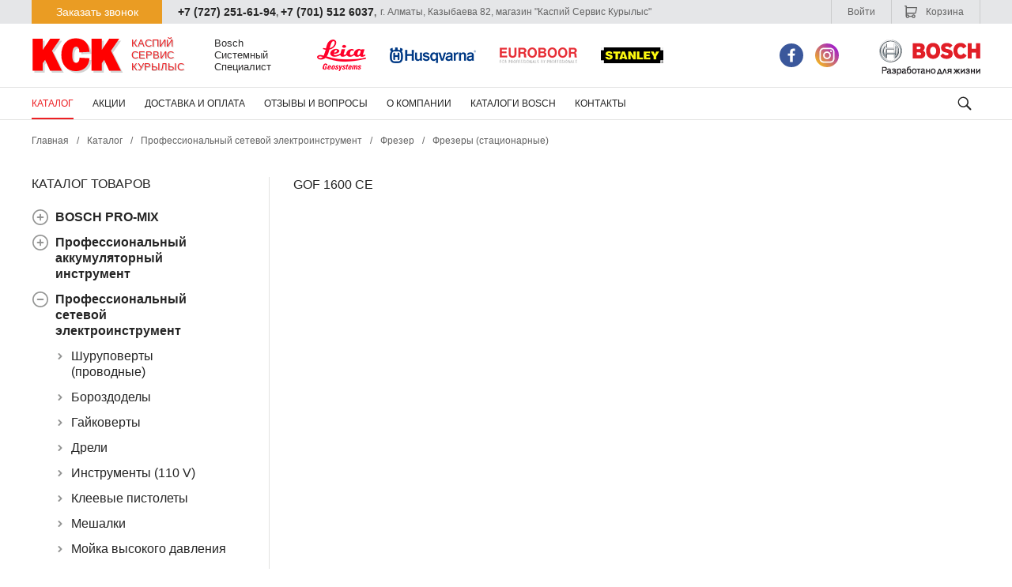

--- FILE ---
content_type: text/html; charset=utf-8
request_url: https://ksk-kz.com/frezery/product-0601624020.html
body_size: 16622
content:
<!DOCTYPE HTML>
<!-- (c) Panther Web Solutions | http://pantera.kz -->
<html class="no-js" lang="ru">
    <head>
        <title>Проводные Фрезы (Стационарные) BOSCH. Купить в Алматы</title>
        <meta charset="utf-8">
        <meta http-equiv="X-UA-Compatible" content="IE=edge,chrome=1">
        <meta name="description" content="Проводные фрезы BOSCH высокой производительности. ✔ Лучшее предложение на рынке! ✔ Качество, которое говорит за себя ✔ Акции и скидки ➜ ЗАХОДИ!">
        <meta name="keywords" content="проводные фрезы bosch">
        <meta name="robots" content="index,follow">
        <meta name="template" content="Основная страница">
        <meta name="SKYPE_TOOLBAR" content="SKYPE_TOOLBAR_PARSER_COMPATIBLE">
        <meta name="format-detection" content="telephone=no">
        <link rel="canonical" href="https://ksk-kz.com/frezery/product-0601624020.html">
        <link rel="search" href="/opensearch.xml" title="КАСПИЙ СЕРВИС КУРЫЛЫС" type="application/opensearchdescription+xml">
        <link rel="shortcut icon" type="image/x-icon" href="/favicon.ico">
        <link rel="stylesheet" type="text/css" href="/css/common.css?v=2">
<link rel="stylesheet" type="text/css" href="/css/styles.css?v=2">
<link rel="stylesheet" type="text/css" href="/css/tables.css">
<link rel="stylesheet" type="text/css" href="/includes/js/fancybox/jquery.fancybox.css">

<!--[if lt IE 9]>
<script src="//html5shiv.googlecode.com/svn/trunk/html5.js"></script>
<script>window.html5 || document.write('<script src="js/libs/html5.js"><\/script>')</script>
<![endif]-->
<script src="/includes/js/jquery/jquery.js" type="text/javascript"></script>
<script src="/includes/js/jquery/plugins/jquery.loadimages.1.1.0.js" type="text/javascript"></script>
<script src="/includes/js/jquery/plugins/jquery.mb.browser.js" type="text/javascript"></script>
<script src="/includes/js/jquery/plugins/jquery.fitvids.js" type="text/javascript"></script>
<script src="/includes/js/fancybox/jquery.fancybox.js" type="text/javascript"></script>
<script src="/includes/js/jcart.js" type="text/javascript"></script>
<script src="/includes/js/panther.js" type="text/javascript"></script>
<script src="/includes/js/application.js" type="text/javascript"></script>
<script src="https://api-maps.yandex.ru/2.0-stable/?load=package.standard&lang=ru-RU" type="text/javascript"></script>

        <!-- Global site tag (gtag.js) - Google Analytics -->  <script async src="https://www.googletagmanager.com/gtag/js?id=UA-108491341-1"></script>  <script>    window.dataLayer = window.dataLayer || [];    function gtag(){dataLayer.push(arguments);}    gtag('js', new Date());      gtag('config', 'UA-108491341-1');  </script>
        <meta name="viewport" content="width=device-width, initial-scale=1">
            <link rel="stylesheet" href="/css/mobile.css">

<script type="application/ld+json">
	{
		"@context": "http://schema.org",
		"@type": "WebPage",
		"aggregateRating": {
            "@type": "AggregateRating",
            "ratingValue": "4.80",
            "reviewCount": "19"
		}
	}
</script>


    </head>
    <body class="template-default lang-ru">
        <a name="top" id="top"></a>
        <div class="page-wrap">
            <header class="page-header">
                <div class="top">
                    <div class="center-wrap clearfix">
                        <div class="order-call" onclick="$('#form_call').toggleClass('open');">Заказать звонок</div>
                        <div class="phone"><span class="js-phone">+7 (727) 251-61-94</span>, <span class="js-phone">+7 (701) 512 6037</span>,</div>
                        <div class="address">г. Алматы, Казыбаева 82, магазин "Каспий Сервис Курылыс"</div>
                          <div class="auth_cart-block-mobile">
                        <a class="cart" href="/cart/"><svg class="icon" xmlns="http://www.w3.org/2000/svg" width="18" height="18" viewBox="0 0 18 18"><path fill="#636363" d="M16.9 3.2c-.2-.1-.3-.2-.5-.2H3.9V1.7c0-.3-.3-.6-.6-.6H1.6c-.3 0-.6.3-.6.6s.3.6.6.6h1V14.6c0 1.3 1 2.3 2.3 2.3 1 0 1.9-.7 2.2-1.7h3.2c.3 1 1.2 1.7 2.2 1.7 1.3 0 2.3-1 2.3-2.3 0-1.3-1-2.3-2.3-2.3-1 0-1.9.7-2.2 1.7H7.1c-.3-.9-1.2-1.7-2.2-1.7-.4 0-.7.1-1 .3v-1.2H14.1c.8 0 1.5-.6 1.7-1.4L17 3.7c0-.2 0-.4-.1-.5zm-4.4 10.4c.6 0 1 .5 1 1 0 .6-.5 1-1 1-.6 0-1-.5-1-1s.5-1 1-1zm-7.6 0c.6 0 1 .5 1 1 0 .6-.5 1-1 1-.6 0-1-.5-1-1s.5-1 1-1zm9.7-3.9c0 .1-.2.4-.5.4H4.2c-.2.1-.3-.1-.3-.2V4.2h11.8l-1.1 5.5z"/></svg> Корзина</a>
                        <div class="auth" onclick="$(this).next().toggleClass('open');">Войти</div>

<div class="auth-popup">
    <div class="close" onclick="$(this).parent().removeClass('open');"><svg xmlns="http://www.w3.org/2000/svg" width="16" height="16" viewBox="0 0 16 16"><path fill="#636363" d="M14.6 12.8L9.9 8l4.8-4.8c.5-.5.5-1.3 0-1.9-.5-.5-1.3-.5-1.9 0L8 6.1 3.2 1.4c-.5-.5-1.3-.5-1.9 0s-.5 1.3 0 1.9L6.1 8l-4.8 4.8c-.5.5-.5 1.3 0 1.9.5.5 1.3.5 1.9 0L8 9.9l4.8 4.8c.5.5 1.3.5 1.9 0 .4-.6.4-1.4-.1-1.9z"/></svg></div>
    
    <div class="auth-popup-tabs">
        <div class="auth-popup-tab"><span onclick="$('.auth-popup-content-tab.signup').show();$('.auth-popup-content-tab.signin').hide();$('.auth-popup-tab').removeClass('selected');$(this).parent().addClass('selected');">Регистрация</span></div>
        <div class="auth-popup-tab selected"><span onclick="$('.auth-popup-content-tab.signup').hide();$('.auth-popup-content-tab.signin').show();$('.auth-popup-tab').removeClass('selected');$(this).parent().addClass('selected');">Войти</span></div>
    </div>
    
    <div class="auth-popup-content">
        <form class="auth-popup-content-tab signup" style="display: none;" method="post" action="/ajax/users/signup.php" onsubmit="ajax_submit_form(this); return false;">
            <div class="form-field">
                <input type="email" name="form[email]" class="textbox" maxlength="255" required="1" placeholder="Электронная почта">
            </div>
            
            <div class="form-field">
                <input type="password" name="form[password]" class="textbox" maxlength="255" required="1" placeholder="Пароль">
            </div>
            
            <div class="form-field">
                <input type="password" name="form[password_confirm]" class="textbox" maxlength="255" required="1" placeholder="Повторите пароль">
            </div>
            
            <div class="form-footer">
                <input type="submit" value="Регистрация" class="button">
            </div>
        </form>
        
        <form class="auth-popup-content-tab signin" method="post" action="/ajax/users/signin.php" onsubmit="ajax_submit_form(this, { onSuccess: function (data) { if (data.url) { window.location = data.url; }}}); return false;">
            <div class="form-field">
                <input type="email" name="form[email]" class="textbox" maxlength="255" required="1" placeholder="Электронная почта">
            </div>
            
            <div class="form-field">
                <input type="password" name="form[password]" class="textbox" maxlength="255" required="1" placeholder="Пароль">
            </div>
            
            <div class="form-footer">
                <input type="submit" value="Войти" class="button">
            </div>
        </form>
    </div>
    
</div>

                    </div>
                        <form id="form_call" class="form-call" method="post" action="/ajax/forms/submit_call.php" onsubmit="ajax_submit_form(this); return false;" autocomplete="off">
                            <div class="close" onclick="$(this).parent().removeClass('open');"><svg xmlns="http://www.w3.org/2000/svg" width="16" height="16" viewBox="0 0 16 16"><path fill="#636363" d="M14.6 12.8L9.9 8l4.8-4.8c.5-.5.5-1.3 0-1.9-.5-.5-1.3-.5-1.9 0L8 6.1 3.2 1.4c-.5-.5-1.3-.5-1.9 0s-.5 1.3 0 1.9L6.1 8l-4.8 4.8c-.5.5-.5 1.3 0 1.9.5.5 1.3.5 1.9 0L8 9.9l4.8 4.8c.5.5 1.3.5 1.9 0 .4-.6.4-1.4-.1-1.9z"/></svg></div>
                            <div class="form-description">Мы свяжемся с Вами в ближайшее время.</div>
                            
                            <div class="form-field">
                                <input type="text" name="form[name]" class="textbox" maxlength="255" required="1" placeholder="Ваше имя" value=""/>
                            </div>

                            <div class="form-field">
                                <input type="Ttel" name="form[phone]" class="textbox" maxlength="255" required="1" placeholder="Телефон" value=""/>
                            </div>

                            <div class="form-footer">
                                <input type="submit" value="Отправить" class="button">
                            </div>
                        </form>
                    </div>
                </div>
                <div class="middle">
                    <div class="center-wrap clearfix">
                        <div class="left">
                            <a href="/" class="logo-link" rel="home"><img class="logo" src="/images/logo.svg"/></a>
                            <div class="header-text-1">Каспий
Сервис
Курылыс</div>
                            <div class="header-text-2">Bosch
Системный
Специалист</div>
                            <img class="image" src="/images/brands.png" alt="" />
                        </div>
                        <div class="right">
                            <div class="social-icons soc-ico-header">
                                <a href="https://www.facebook.com/Bosch.Almaty/" target="_blank" class="socicon-facebook" title="Facebook"></a>
<a href="https://www.instagram.com/bosch.almaty/" target="_blank" class="socicon-instagram" title="Instagram"></a>
                            </div>
                            <img class="brand" src="/images/bosch.png"/>
                        </div>
                    </div>
                </div>
                <div class="bottom">
                    <div class="center-wrap clearfix">
                        <nav class="menu-top">
	<ul class="level-1"><li data-id="16" class=" selected"><a href="/katalog/">Каталог</a></li><li data-id="17" class=""><a href="/akcii/">Акции</a></li><li data-id="18" class=""><a href="/dostavka-i-oplata/">Доставка и оплата</a></li><li data-id="20" class=""><a href="/otzyvy-i-voprosy/">Отзывы и вопросы</a></li><li data-id="21" class=""><a href="/about/">О компании</a></li><li data-id="54" class=""><a href="/katalogi-bosch/">Каталоги Bosch</a></li><li data-id="22" class=""><a href="/kontakty/">Контакты</a></li></ul>
</nav>

                              <div id="show-menu-mobile" style="display: none;" ><img src="/images/burgerIcon.png" alt=""></div>
                        <div>
                            <div class="search-button" onclick="$(this).parent().toggleClass('open');">
                                <svg xmlns="http://www.w3.org/2000/svg" width="40" height="40" viewBox="0 0 40 40"><path fill="#252525" d="M22.2 23.7c-1.1.8-2.5 1.2-3.9 1.2a6.7 6.7 0 1 1 6.7-6.7c0 1.5-.5 2.8-1.2 3.9l4.4 4.4c.4.4.4 1.1 0 1.6-.4.4-1.1.4-1.6 0l-4.4-4.4zm-4-.3c2.8 0 5.2-2.3 5.2-5.2 0-2.8-2.3-5.2-5.2-5.2-2.8 0-5.2 2.3-5.2 5.2.1 2.9 2.4 5.2 5.2 5.2z"/></svg>
                            </div>
                            <form class="header-search-form" method="post" action="/search/">
                                <input class="field" type="text" placeholder="Поиск" name="keywords"/>
                                <button class="submit" type="submit"><svg xmlns="http://www.w3.org/2000/svg" width="40" height="40" viewBox="0 0 40 40"><path fill="#252525" d="M22.2 23.7c-1.1.8-2.5 1.2-3.9 1.2a6.7 6.7 0 1 1 6.7-6.7c0 1.5-.5 2.8-1.2 3.9l4.4 4.4c.4.4.4 1.1 0 1.6-.4.4-1.1.4-1.6 0l-4.4-4.4zm-4-.3c2.8 0 5.2-2.3 5.2-5.2 0-2.8-2.3-5.2-5.2-5.2-2.8 0-5.2 2.3-5.2 5.2.1 2.9 2.4 5.2 5.2 5.2z"/></svg></button>
                            </form>
                        </div>
                    </div>
                </div>
            </header>
            
            <div class="page-content center-wrap clearfix">
                <div class="page-crumbs">
	<a href="/">Главная</a><span class="split">/</span><a href="/katalog/">Каталог</a><span class="split">/</span><a href="/tehnika-bosch/">Профессиональный сетевой электроинструмент</a><span class="split">/</span><a href="/frezer/">Фрезер</a><span class="split">/</span><a href="/frezery/" class="last-child">Фрезеры (стационарные)</a>
</div>
            
                <div class="column-left">
                    <div class="menu-left-title">Каталог товаров</div>
<nav class="menu-left">
    <ul class="level-1"><li data-id="922" class=""><a href="/bosch-pro-mix/">BOSCH PRO-MIX</a><ul class="level-2"><li data-id="919" class=""><a href="/bosch-pro-mix-12v/">BOSCH PRO-MIX 12V</a></li><li data-id="920" class=""><a href="/bosch-pro-mix-18v/">BOSCH PRO-MIX 18V</a></li></ul></li><li data-id="927" class=""><a href="/akkumulyatornyy-instrument/">Профессиональный аккумуляторный инструмент</a><ul class="level-2"><li data-id="616" class=""><a href="/shurupoverty/">Аккумуляторные шуруповерты</a><ul class="level-3"><li data-id="90" class=""><a href="/akkshurupoverty-li-ion-36-v/">Акк.шуруповерты Li-Ion 3,6 В</a></li><li data-id="89" class=""><a href="/akkshurupoverty-li-ion-108-v/">Акк.шуруповерты Li-Ion 12 В</a></li><li data-id="109" class=""><a href="/akkshurupoverty-li-ion-18-v/">Акк.шуруповерты Li-Ion 18 В</a></li></ul></li><li data-id="656" class=""><a href="/drel-shurupovert/">Аккумуляторные ударные шуруповерты</a><ul class="level-3"><li data-id="755" class=""><a href="/755-akk-udarn-dreli-shurupoverty-li-ion-12-v/">Акк. ударн. дрели-шуруповерты Li-Ion 12 В</a></li><li data-id="756" class=""><a href="/756-akk-udarn-dreli-shurupoverty-li-ion-18-v/">Акк. ударн. дрели-шуруповерты Li-Ion 18 В</a></li></ul></li><li data-id="642" class=""><a href="/zaryadnye-ustroystva-i-batarei/">Зарядные устройства и батареи</a><ul class="level-3"><li data-id="125" class=""><a href="/akk-batarei-li-ion/">Акк. батареи Li Ion</a></li><li data-id="126" class=""><a href="/akk-nabory-batarey-li-ion/">Акк. наборы батарей Li Ion</a></li><li data-id="127" class=""><a href="/zaryadnoe-ustroystvo/">Зарядное устройство</a></li><li data-id="402" class=""><a href="/akk-nabory-batarey-li-ion-zu/">Акк. наборы батарей Li Ion + ЗУ</a></li></ul></li></ul></li><li data-id="30" class=" selected"><a href="/tehnika-bosch/">Профессиональный сетевой электроинструмент</a><ul class="level-2"><li data-id="132" class=""><a href="/shurupoverty-bosch/">Шуруповерты (проводные)</a></li><li data-id="153" class=""><a href="/borozdodely/">Бороздоделы</a></li><li data-id="638" class=""><a href="/gaykoverty/">Гайковерты</a><ul class="level-3"><li data-id="133" class=""><a href="/impulsnye-gaykoverty/">Импульсные гайковерты</a></li><li data-id="95" class=""><a href="/akk-udarn-gaykoverty-li-ion-108-v/">Акк. ударн. гайковерты Li-Ion 12 В</a></li><li data-id="111" class=""><a href="/akk-udarn-gaykoverty-li-ion-18-v/">Акк. ударн. гайковерты Li-Ion 18 В</a></li></ul></li><li data-id="628" class=""><a href="/drel/">Дрели</a><ul class="level-3"><li data-id="131" class=""><a href="/dreli-bezudarnye/">Дрели безударные</a></li><li data-id="136" class=""><a href="/dreli-almaznogo-bureniya/">Дрели алмазного бурения</a></li><li data-id="86" class=""><a href="/dreli-udarnye/">Дрели ударные</a></li></ul></li><li data-id="406" class=""><a href="/instrumenty-110-v/">Инструменты (110 V)</a></li><li data-id="159" class=""><a href="/kleevye-pistolety/">Клеевые пистолеты</a></li><li data-id="137" class=""><a href="/meshalki/">Мешалки</a></li><li data-id="655" class=""><a href="/moyka-vysokogo-davleniya/">Мойка высокого давления</a><ul class="level-3"><li data-id="163" class=""><a href="/hpw/">Мойки BOSCH</a></li><li data-id="405" class=""><a href="/osnastka-dlya-ochistiteley-vysokogo-davleniya/">Оснастка для мойки высокого давления</a></li></ul></li><li data-id="639" class=""><a href="/multitul/">Мультитул</a><ul class="level-3"><li data-id="97" class=""><a href="/akk-mnogofunkcionalnyy-instrument-108-v/">Акк. многофункциональный инструмент 12 В</a></li><li data-id="114" class=""><a href="/akk-multitul-18-v/">Акк. Мультитул 18 В</a></li></ul></li><li data-id="138" class=""><a href="/nasadki-dlya-pyleudaleniya/">Насадки для пылеудаления</a></li><li data-id="640" class=""><a href="/nozhnicy/">Ножницы</a><ul class="level-3"><li data-id="100" class=""><a href="/akk-universalnye-nozhnicy-li-ion-108-v/">Акк. универсальные ножницы Li-Ion 12 В</a></li><li data-id="140" class=""><a href="/nozhnicy-listovye/">Ножницы листовые</a></li><li data-id="142" class=""><a href="/nozhnicy-vyrubnye/">Ножницы вырубные</a></li></ul></li><li data-id="141" class=""><a href="/nozhovki-stolyarnye/">Ножовки столярные</a></li><li data-id="643" class=""><a href="/otboynye-molotki/">Отбойные молотки</a><ul class="level-3"><li data-id="135" class=""><a href="/bolshie-otboynye-molotki/">Большие</a></li><li data-id="79" class=""><a href="/otboynyy-molotok/">Средние</a></li></ul></li><li data-id="143" class=""><a href="/otreznye-mashiny-po-metallu/">Отрезные машины по металлу</a></li><li data-id="615" class=""><a href="/perforatory/">Перфораторы</a><ul class="level-3"><li data-id="75" class=""><a href="/perforatory-sds-plus/">Перфораторы SDS-plus</a></li><li data-id="694" class=""><a href="/694-perforatory-sds-plus/">Перфораторы SDS-plus</a></li><li data-id="134" class=""><a href="/perforatory-sds-max/">Перфораторы SDS-max</a></li><li data-id="116" class=""><a href="/akk-perforatory-li-ion-18-v/">Акк. перфораторы Li-Ion 18 В</a></li><li data-id="123" class=""><a href="/akk-perforatory-li-ion-36-v/">Акк. перфораторы Li-Ion 36 В</a></li></ul></li><li data-id="646" class=""><a href="/pily/">Пилы</a><ul class="level-3"><li data-id="631" class=""><a href="/pily-diskovye/">Пилы дисковые</a><ul class="level-4"><li data-id="81" class=""><a href="/diskovye-pily/">Пилы дисковые (проводные)</a></li><li data-id="147" class=""><a href="/pily-diskovye-pogruzhnye/">Пилы дисковые погружные</a></li><li data-id="98" class=""><a href="/akk-pily-diskovye-li-ion-108-v/">Акк. пилы дисковые Li-Ion 12 В</a></li><li data-id="390" class=""><a href="/akk-pily-diskovye-li-ion-18-v/">Акк. пилы дисковые Li-Ion 18 В</a></li></ul></li><li data-id="632" class=""><a href="/pily-lobzikovye/">Пилы лобзиковые</a><ul class="level-4"><li data-id="149" class=""><a href="/lobzikovye-pily/">Пилы лобзиковые (проводные)</a></li><li data-id="96" class=""><a href="/akk-pily-lobzikovye-108-v/">Акк.пилы лобзиковые 12 В</a></li><li data-id="112" class=""><a href="/akk-pily-lobzikovye-18-v/">Акк. пилы лобзиковые 18 В</a></li></ul></li><li data-id="641" class=""><a href="/pily-sabelnye/">Пилы сабельные</a><ul class="level-4"><li data-id="150" class=""><a href="/sabelnye-pily/">Пилы сабельные (проводные)</a></li><li data-id="99" class=""><a href="/akk-pily-sabelnye-108-v/">Акк. пилы сабельные 12 В</a></li><li data-id="391" class=""><a href="/akk-pily-sabelnye-18-v/">Акк. пилы сабельные 18 В</a></li></ul></li><li data-id="115" class=""><a href="/akk-lentochnaya-pila-18-v/">Ленточные пилы</a></li><li data-id="148" class=""><a href="/pily-dlya-penomaterialov/">Пилы для пеноматериалов</a></li><li data-id="151" class=""><a href="/pily-cepnye/">Пилы цепные</a></li><li data-id="154" class=""><a href="/raspilovochnye-stoly/">Распиловочные столы</a></li><li data-id="725" class=""><a href="/725-raspilovochnye-stoly/">Распиловочные столы</a></li><li data-id="155" class=""><a href="/stoly-dlya-torcovochnyh-pil/">Столы для торцовочных пил</a></li><li data-id="726" class=""><a href="/726-stoly-dlya-torcovochnyh-pil/">Столы для торцовочных пил</a></li><li data-id="84" class=""><a href="/torcovochnye-pily/">Торцовочные пилы</a></li></ul></li><li data-id="139" class=""><a href="/polirovateli/">Полирователи</a></li><li data-id="161" class=""><a href="/prinadlezhnosti/">Принадлежности</a></li><li data-id="165" class=""><a href="/promo-predlozhenie/">Промо предложение</a></li><li data-id="629" class=""><a href="/pylesosy/">Пылесосы</a><ul class="level-3"><li data-id="80" class=""><a href="/provodnye-pylesosy/">Пылесосы (проводные)</a></li><li data-id="730" class=""><a href="/730-akk-pylesosy-18-v/">Акк. пылесосы 18 В</a></li><li data-id="105" class=""><a href="/akk-pylesosy-108-v/">Акк. пылесосы 12 В</a></li><li data-id="128" class=""><a href="/perehodnik/">Переходник</a></li></ul></li><li data-id="653" class=""><a href="/radio-priemniki/">Радио приемники</a><ul class="level-3"><li data-id="103" class=""><a href="/akk-radio-108-v/">Акк. радио 12 В</a></li><li data-id="118" class=""><a href="/akk-radio-18-v/">Акк. радио 18 В</a></li></ul></li><li data-id="644" class=""><a href="/rezaki/">Резаки</a><ul class="level-3"><li data-id="152" class=""><a href="/universalnyy-rezak/">Универсальный резак</a></li><li data-id="383" class=""><a href="/akk-universalnyy-rezak-12-v/">Акк. универсальный резак 12 В</a></li></ul></li><li data-id="633" class=""><a href="/rubanki/">Рубанки</a><ul class="level-3"><li data-id="82" class=""><a href="/rubanki-bosch/">Рубанки</a></li><li data-id="736" class=""><a href="/736-akk-rubanok-12-v/">Акк. рубанок 12 В</a></li><li data-id="735" class=""><a href="/735-akk-rubanki-li-ion-18-v/">Акк. рубанок 18 В</a></li></ul></li><li data-id="158" class=""><a href="/tehnicheskie-feny/">Технические фены</a></li><li data-id="610" class=""><a href="/ugloshlifovalnye-mashiny/">Углошлифовальные машины</a><ul class="level-3"><li data-id="77" class=""><a href="/ugloshlifmashiny-do-15-kvt/">Углошлифмашины до 1.5 кВт</a></li><li data-id="690" class=""><a href="/690-ugloshlifmashiny-do-19-kvt/">Углошлифмашины до 1.9 кВт</a></li><li data-id="78" class=""><a href="/ugloshlifmashiny-ot-2-kvt/">Углошлифмашины от 2 кВт</a></li><li data-id="693" class=""><a href="/693-akk-ugloshlifovalnaya-mashina-12-v/">Акк. углошлифовальная машина 12 В</a></li><li data-id="117" class=""><a href="/akk-ugloshlifmashiny-18-v/">Акк. углошлифмашины 18 В</a></li></ul></li><li data-id="649" class=""><a href="/fonari/">Фонари</a><ul class="level-3"><li data-id="104" class=""><a href="/akk-fonari-108-v/">Акк. фонари 12 В</a></li><li data-id="737" class=""><a href="/737-akk-fonari-li-ion-12-v/">Акк. фонари Li-ion 12 В</a></li><li data-id="119" class=""><a href="/akk-fonari-18-v/">Акк. фонари 18 В</a></li></ul></li><li data-id="651" class=" selected"><a href="/frezer/">Фрезер</a><ul class="level-3"><li data-id="156" class=" selected self"><a href="/frezery/" rel="nofollow">Фрезеры (стационарные)</a></li><li data-id="740" class=""><a href="/740-akk-frezer-12-v/">Акк. фрезер 12 В</a></li><li data-id="157" class=""><a href="/osnastka-dlya-frezera/">Системная оснастка для фрезера</a></li></ul></li><li data-id="652" class=""><a href="/hranenie-instrumentov/">Хранение инструментов</a><ul class="level-3"><li data-id="129" class=""><a href="/sumka-dlya-instrumenta/">Сумка для инструмента</a></li><li data-id="130" class=""><a href="/l-boxx/">L-Boxx</a></li></ul></li><li data-id="636" class=""><a href="/shlifmashiny/">Шлифмашины</a><ul class="level-3"><li data-id="85" class=""><a href="/vibroshlifmashiny/">Виброшлифмашины</a></li><li data-id="83" class=""><a href="/shlifmashiny-ekscentrikovye/">Шлифмашины эксцентриковые</a></li><li data-id="144" class=""><a href="/shlifmashiny-lentochnye/">Шлифмашины ленточные</a></li><li data-id="145" class=""><a href="/shlifmashiny-pryamye/">Шлифмашины прямые</a></li><li data-id="146" class=""><a href="/shlifmashiny-po-betonu/">Шлифмашины по бетону</a></li><li data-id="389" class=""><a href="/akk-pryamaya-shlifmashina-18-v/">Акк. прямая шлифмашина 18 В</a></li><li data-id="747" class=""><a href="/747-akk-pryamye-shlifmashiny-li-ion-18-v/">Акк. прямые шлифмашины Li-Ion 18 В</a></li></ul></li><li data-id="160" class=""><a href="/napravlyayuschie-shiny/">Направляющие шины</a></li><li data-id="687" class=""><a href="/687-zaryadnye-ustroystva-i-batarei/">ЗАРЯДНЫЕ УСТРОЙСТВА И БАТАРЕИ</a><ul class="level-3"><li data-id="710" class=""><a href="/710-akk-batarei-li-ion/">АКК. БАТАРЕИ LI ION</a></li><li data-id="711" class=""><a href="/711-akk-nabory-batarey-li-ion-zu/">Акк. наборы батарей Li Ion + ЗУ</a></li><li data-id="712" class=""><a href="/712-zaryadnoe-ustroystvo/">Зарядное устройство</a></li></ul></li></ul></li><li data-id="31" class=""><a href="/bytovoy-elektroinstrument-diy/">Бытовой электроинструмент DIY</a><ul class="level-2"><li data-id="167" class=""><a href="/aksessuary-dlya-pokraski/">Аксессуары для покраски</a></li><li data-id="168" class=""><a href="/aksessuary-dlya-ixo/">Аксессуары для IXO</a></li><li data-id="169" class=""><a href="/aksessuary-dlya-sistemy-108-li/">Аксессуары для системы 10.8 LI</a></li><li data-id="170" class=""><a href="/akkumulyatornye-fonari-diy/">Аккумуляторные фонари</a></li><li data-id="171" class=""><a href="/aksessuary-dlya-sistemy-12-li/">Аксессуары для системы 12 LI</a></li><li data-id="172" class=""><a href="/aksussuary-dlya-sistemy-144-li-18-li/">Аксессуары для системы 14.4 LI, 18 LI</a></li><li data-id="173" class=""><a href="/kleevye-pistolety-diy/">Клеевые пистолеты</a></li><li data-id="174" class=""><a href="/akkumulyatornye-kleevye-pistolety/">Аккумуляторные клеевые пистолеты</a></li><li data-id="175" class=""><a href="/termovozduhoduvki/">Термовоздуходувки</a></li><li data-id="176" class=""><a href="/multishlifmashiny/">Мультишлифмашины</a></li><li data-id="177" class=""><a href="/shurupoverty-diy/">Шуруповерты</a></li><li data-id="178" class=""><a href="/aksessuary-dlya-sistemy-144-li/">Аксессуары для системы 14.4 LI</a></li><li data-id="179" class=""><a href="/udarnye-dreli-diy/">Ударные дрели</a></li><li data-id="180" class=""><a href="/uglovye-shlif-mashiny-diy/">Угловые шлиф. машины</a></li><li data-id="181" class=""><a href="/lobziki-diy/">Лобзики</a></li><li data-id="182" class=""><a href="/akkumulyatornyy-pylesos/">Аккумуляторный пылесос</a></li><li data-id="183" class=""><a href="/aksessuary-dlya-sistemy-18-li/">Аксессуары для системы 18 LI</a></li><li data-id="184" class=""><a href="/vibro-shlif-mashiny/">Вибро шлиф. машины</a></li><li data-id="185" class=""><a href="/aksessuary-dlya-pileniya/">Аксессуары для пиления</a></li><li data-id="186" class=""><a href="/akkumulyatornye-multishlifmashiny/">Аккумуляторные мультишлифмашины</a></li><li data-id="187" class=""><a href="/akkumulyatornye-steplery/">Аккумуляторные степлеры</a></li><li data-id="188" class=""><a href="/ekscentrikovye-shlif-mashiny/">Эксцентриковые шлиф. машины</a></li><li data-id="189" class=""><a href="/akkumulyatornye-pylesosy/">Аккумуляторные пылесосы</a></li><li data-id="190" class=""><a href="/akkumulyatornye-dreli-shurupoverty/">Аккумуляторные дрели-шуруповерты</a></li><li data-id="191" class=""><a href="/rubanki-diy/">Рубанки</a></li><li data-id="192" class=""><a href="/kraskoraspyliteli/">Краскораспылители</a></li><li data-id="193" class=""><a href="/pylesosy-universalnye/">Пылесосы универсальные</a></li><li data-id="194" class=""><a href="/akkumulyatornyy-universalnyy-mnogofunkcionalnyy-instrument/">Аккумуляторный универсальный многофункциональный инструмент</a></li><li data-id="195" class=""><a href="/ruchnye-diskovye-pily/">Ручные дисковые пилы</a></li><li data-id="196" class=""><a href="/steplery-diy/">Степлеры</a></li><li data-id="197" class=""><a href="/akkumulyatornye-diskovye-pily/">Аккумуляторные дисковые пилы</a></li><li data-id="198" class=""><a href="/perforatory-diy/">Перфораторы</a></li><li data-id="199" class=""><a href="/nozhovki-sabelnye-diy/">Ножовки сабельные</a></li><li data-id="200" class=""><a href="/frezery-diy/">Фрезеры</a></li><li data-id="201" class=""><a href="/akkumulyatornoe-radio-diy/">Аккумуляторное радио</a></li><li data-id="202" class=""><a href="/lentochnye-shlif-mashiny/">Ленточные шлиф. машины</a></li><li data-id="203" class=""><a href="/akkumulyatornye-lobziki/">Аккумуляторные лобзики</a></li><li data-id="204" class=""><a href="/akkumulyatornye-udarnye-dreli-shurupoverty/">Аккумуляторные ударные дрели-шуруповерты</a></li><li data-id="205" class=""><a href="/vakkumulyatornye-perforatory/">Аккумуляторные перфораторы</a></li><li data-id="206" class=""><a href="/radio-diy/">Радио</a></li><li data-id="207" class=""><a href="/nastolnye-diskovye-pily/">Настольные дисковые пилы</a></li><li data-id="208" class=""><a href="/torcovochnye-pily-diy/">Торцовочные пилы</a></li><li data-id="209" class=""><a href="/sverlilnye-stanki-diy/">Сверлильные станки</a></li><li data-id="407" class=""><a href="/mingi-cepnye-pily-diy/">Минги-цепные пилы</a></li><li data-id="680" class=""><a href="/680-aksessuary-dlya-sistemy-12-v/">Аксессуары для системы 12 V</a></li><li data-id="681" class=""><a href="/681-sistemnye-aksessuary-pitaniya-homemix/">Системные аксессуары питания HomeMix</a></li><li data-id="682" class=""><a href="/682-aksussuary-dlya-sistemy-144-li-18-li/">Аксуссуары для системы 14.4 LI, 18 LI</a></li><li data-id="683" class=""><a href="/683-uglovye-shlif-mashiny/">Угловые шлиф. Машины</a></li><li data-id="684" class=""><a href="/684-mnogofunkcionalnaya-stacionarnaya-pila/">Многофункциональная стационарная пила</a></li><li data-id="685" class=""><a href="/685-pilki-nanoblade/">Пилки Nanoblade</a></li><li data-id="686" class=""><a href="/686-resheniya-dlya-hraneniya-v-masterskoy/">Решения для хранения в мастерской</a></li></ul></li><li data-id="26" class=""><a href="/osnastka-i-aksessuary/">Оснастка и аксессуары</a><ul class="level-2"><li data-id="876" class=""><a href="/876-bury/">Буры</a><ul class="level-3"><li data-id="877" class=""><a href="/877-bury-sds-max/">Буры SDS-max</a></li><li data-id="878" class=""><a href="/878-bury-sds-plus-5/">Буры SDS plus-5</a></li><li data-id="879" class=""><a href="/879-bury-sds-plus-7/">Буры SDS plus-7</a></li><li data-id="880" class=""><a href="/880-bury-sds-plus-1/">Буры SDS plus-1</a></li><li data-id="881" class=""><a href="/881-bury-sds-plus-5x/">Буры SDS plus-5X</a></li><li data-id="882" class=""><a href="/882-bury-sds-plus-9-corecutter/">Буры SDS Plus-9 CoreCutter</a></li><li data-id="883" class=""><a href="/883-sverla-sds-plus-9-rebarcutter/">Сверла SDS Plus-9 RebarCutter</a></li><li data-id="885" class=""><a href="/885-sds-plus-nabory/">SDS-plus наборы</a></li><li data-id="886" class=""><a href="/886-bury-sds-plus-7x/">Буры SDS Plus-7X</a></li></ul></li><li data-id="859" class=""><a href="/859-zubila/">Зубила</a><ul class="level-3"><li data-id="860" class=""><a href="/860-zubila-sds-max-eco/">Зубила SDS-max ECO</a></li><li data-id="861" class=""><a href="/861-zubila-sds-plus/">Зубила SDS-plus</a></li><li data-id="862" class=""><a href="/862-zubila-sds-max/">Зубила SDS-max</a></li><li data-id="863" class=""><a href="/863-zubila-s-shestigrannym-hvostovikom-i-prochaya-osnastka-dlya-betono/">Зубила с шестигранным хвостовиком и прочая оснастка для бетоноломо</a></li><li data-id="864" class=""><a href="/864-zubila-sds-plus-eco/">Зубила SDS-plus ECO</a></li></ul></li><li data-id="824" class=""><a href="/824-sverla/">Сверла</a><ul class="level-3"><li data-id="825" class=""><a href="/825-sverla-po-derevu/">Сверла по дереву</a></li><li data-id="826" class=""><a href="/826-almaznye-sverla/">Алмазные сверла</a></li><li data-id="827" class=""><a href="/827-sverla-universalnye-cyl-9-multiconstr/">Сверла универсальные CYL-9 MultiConstr</a></li><li data-id="828" class=""><a href="/828-sverla-po-betonu-cyl-3/">Сверла по бетону CYL-3</a></li><li data-id="829" class=""><a href="/829-sverla-po-metallu/">Сверла по металлу</a></li><li data-id="830" class=""><a href="/830-sverla-po-steklukafelyu-cyl-9-ceramic/">Сверла по стеклу/кафелю CYL-9 Ceramic</a></li><li data-id="831" class=""><a href="/831-opalubochnye-i-montazhnye-sverla/">Опалубочные и монтажные сверла</a></li><li data-id="832" class=""><a href="/832-sverla-po-betonu-cyl-5/">Сверла по бетону CYL-5</a></li><li data-id="833" class=""><a href="/833-sverlo-kamen-cyl-1/">Сверло камень CYL-1</a></li><li data-id="834" class=""><a href="/834-sverla-universalnye-hex-9-multiconstr/">Сверла универсальные HEX-9 MultiConstr</a></li><li data-id="835" class=""><a href="/835-sverla-po-steklukafelyu-hex-9-ceramic/">Сверла по стеклу/кафелю HEX-9 Ceramic</a></li></ul></li><li data-id="873" class=""><a href="/873-zavorachivanie/">Заворачивание</a><ul class="level-3"><li data-id="874" class=""><a href="/874-prinadlezhnosti-dlya-zavorachivaniya-shurupov/">Принадлежности для заворачивания шурупов</a></li><li data-id="875" class=""><a href="/875-udarnye-golovki/">Ударные головки</a></li></ul></li><li data-id="848" class=""><a href="/848-osnastka/">Оснастка</a><ul class="level-3"><li data-id="849" class=""><a href="/849-osnastka-dlya-universalnogo-rezaka-gop-pmf/">Оснастка для универсального резака (GOP, PMF)</a></li><li data-id="850" class=""><a href="/850-osnastka-dlya-krepleniya/">Оснастка для крепления</a></li><li data-id="851" class=""><a href="/851-osnastka-dlya-bezopasnosti-raboty/">Оснастка для безопасности работы</a></li><li data-id="852" class=""><a href="/852-osnastka-dlya-nozhnic/">Оснастка для ножниц</a></li><li data-id="853" class=""><a href="/853-osnastka-dlya-rubankov/">Оснастка для рубанков</a></li><li data-id="854" class=""><a href="/854-osnastka-dlya-fenov/">Оснастка для фенов</a></li><li data-id="855" class=""><a href="/855-osnastka-dlya-shabera/">Оснастка для шабера</a></li><li data-id="856" class=""><a href="/856-osnastka-dlya-dreleyperforatorov/">Оснастка для дрелей/перфораторов</a></li><li data-id="857" class=""><a href="/857-sistemnaya-osnastka-dlya-ushm/">Системная оснастка для УШМ</a></li><li data-id="858" class=""><a href="/858-sistemnaya-osnastka/">Системная оснастка</a></li></ul></li><li data-id="865" class=""><a href="/865-prinadlezhnosti/">Принадлежности</a><ul class="level-3"><li data-id="866" class=""><a href="/866-akkumulyatory-i-zaryadnye-ustroystva/">Аккумуляторы и зарядные устройства</a></li><li data-id="867" class=""><a href="/867-prinadlezhnosti-dlya-instrumentov/">Принадлежности для инструментов</a></li></ul></li><li data-id="868" class=""><a href="/868-koronki/">Коронки</a><ul class="level-3"><li data-id="869" class=""><a href="/869-almaznye-koronki/">Алмазные коронки</a></li><li data-id="870" class=""><a href="/870-tverdosplavnye-koronki/">Твердосплавные коронки</a></li><li data-id="871" class=""><a href="/871-bimetallicheskie-koronki/">Биметаллические коронки</a></li><li data-id="872" class=""><a href="/872-koronka-sds-plus-9-corecutter/">Коронка SDS Plus-9 CoreCutter</a></li></ul></li><li data-id="887" class=""><a href="/887-pilki/">Пилки</a><ul class="level-3"><li data-id="888" class=""><a href="/888-lobzikovye-pilki/">Лобзиковые пилки</a></li><li data-id="889" class=""><a href="/889-sabelnye-pilki/">Сабельные пилки</a></li><li data-id="890" class=""><a href="/890-pilnye-polotna-dlya-prochih-elektroinstrumentov/">Пильные полотна для прочих электроинструментов</a></li><li data-id="891" class=""><a href="/891-pilki-dlya-lobzika/">Пилки для лобзика</a></li><li data-id="892" class=""><a href="/892-pilnye-polotna-dlya-stuslovoy-nozhovki/">Пильные полотна для стусловой ножовки</a></li></ul></li><li data-id="893" class=""><a href="/893-nabory/">Наборы</a><ul class="level-3"><li data-id="894" class=""><a href="/894-nabory-pro-mix/">Наборы PRO-Mix</a></li><li data-id="895" class=""><a href="/895-nabory-premium/">Наборы Premium</a></li></ul></li><li data-id="896" class=""><a href="/896-shlifovanie-polirovanie/">Шлифование. Полирование</a><ul class="level-3"><li data-id="897" class=""><a href="/897-polirovanie/">Полирование</a></li><li data-id="898" class=""><a href="/898-shlifovanie-prinadlezhnosti/">Шлифование. Принадлежности</a></li><li data-id="899" class=""><a href="/899-shlifovanie-delta/">Шлифование. Дельта</a></li><li data-id="900" class=""><a href="/900-shlifovanie/">Шлифование.</a></li><li data-id="901" class=""><a href="/901-shlifovanie-ruchnoe/">Шлифование. Ручное</a></li><li data-id="902" class=""><a href="/902-shlifovanie-chashechnye-i-shlifovalnye-krugi/">Шлифование. Чашечные и шлифовальные круги</a></li><li data-id="903" class=""><a href="/903-shlifovanie-ekscentriki/">Шлифование. Эксцентрики</a></li><li data-id="904" class=""><a href="/904-shlifovanie-vibro/">Шлифование. Вибро</a></li><li data-id="905" class=""><a href="/905-lepestkovye-i-fibrovye-shlifkrugi/">Лепестковые и фибровые шлифкруги</a></li><li data-id="906" class=""><a href="/906-shlifovanie-lenty/">Шлифование. Ленты</a></li><li data-id="907" class=""><a href="/907-shlifovanie-rulony/">Шлифование. Рулоны</a></li><li data-id="908" class=""><a href="/908-netkanye-materialy/">Нетканые материалы</a></li><li data-id="910" class=""><a href="/910-shlifovanie-valiki/">Шлифование. Валики</a></li><li data-id="911" class=""><a href="/911-schetki-stal/">Щетки Сталь</a></li><li data-id="912" class=""><a href="/912-schetki-latun/">Щетки Латунь</a></li><li data-id="913" class=""><a href="/913-schetki-neylon/">Щетки Нейлон</a></li><li data-id="914" class=""><a href="/914-schetki-inox/">Щетки INOX</a></li><li data-id="915" class=""><a href="/915-shlifovanie-prochee/">Шлифование. Прочее</a></li></ul></li><li data-id="916" class=""><a href="/916-frezy/">Фрезы</a><ul class="level-3"><li data-id="917" class=""><a href="/917-frezy-i-prochaya-osnastka-dlya-frezerov/">Фрезы и прочая оснастка для фрезеров</a></li></ul></li></ul></li><li data-id="27" class=""><a href="/izmeritelnaya-tehnika/">Измерительная техника</a><ul class="level-2"><li data-id="36" class=""><a href="/professionalnaya-izmeritelnaya-tehnika-bosch/">Профессиональная измерительная техника Bosch</a><ul class="level-3"><li data-id="309" class=""><a href="/dalnomery-bosch/">Дальномеры</a></li><li data-id="310" class=""><a href="/app-bosch/">APP</a></li><li data-id="311" class=""><a href="/uglomery-bosch/">Угломеры</a></li><li data-id="312" class=""><a href="/uklonomery-bosch/">Уклономеры</a></li><li data-id="313" class=""><a href="/niveliry-bosch/">Нивелиры</a></li><li data-id="314" class=""><a href="/detektory-bosch/">Детекторы</a></li><li data-id="315" class=""><a href="/termodetektor-bosch/">Термодетектор</a></li><li data-id="316" class=""><a href="/kurvimetry-bosch/">Курвиметры</a></li><li data-id="317" class=""><a href="/inspekcionnye-kamery-bosch/">Инспекционные камеры</a></li><li data-id="318" class=""><a href="/priemniki-bosch/">Приемники</a></li><li data-id="319" class=""><a href="/aksessuary-bosch/">Аксессуары</a></li><li data-id="320" class=""><a href="/mt-prinadlezhnosti-bosch/">МТ принадлежности</a></li><li data-id="486" class=""><a href="/videoskopy-bosch/">Видеоскопы</a></li></ul></li><li data-id="55" class=""><a href="/bytovaya-izmeritelnaya-tehnika-diy/">Бытовая измерительная техника DIY</a><ul class="level-3"><li data-id="330" class=""><a href="/dalnomery-diy/">Дальномеры</a></li><li data-id="331" class=""><a href="/uglomery-diy/">Угломеры</a></li><li data-id="332" class=""><a href="/detektory-diy/">Детекторы</a></li><li data-id="333" class=""><a href="/niveliry-diy/">Нивелиры</a></li><li data-id="334" class=""><a href="/aksessuary-diy/">Аксессуары</a></li></ul></li></ul></li><li data-id="28" class=""><a href="/sadovaya-tehnika/">Садовая техника</a><ul class="level-2"><li data-id="335" class=""><a href="/gazonokosilki/">Газонокосилки</a></li><li data-id="336" class=""><a href="/aeratory/">Аэраторы и скафикаторы </a></li><li data-id="337" class=""><a href="/trimmery/">Триммеры</a></li><li data-id="338" class=""><a href="/multiinstrument/">Мультиинструмент</a></li><li data-id="339" class=""><a href="/kustorezy/">Кусторезы</a></li><li data-id="340" class=""><a href="/nozhnicy-dlya-travy/">Ножницы для травы</a></li><li data-id="341" class=""><a href="/nozhnicy-dlya-travy-i-kustov/">Ножницы для травы и кустов</a></li><li data-id="343" class=""><a href="/pila-sabelnaya/">Пила сабельная</a></li><li data-id="344" class=""><a href="/cepnye-pily/">Цепные пилы</a></li><li data-id="345" class=""><a href="/vozduhoduvka/">Воздуходувка</a></li><li data-id="346" class=""><a href="/izmelchiteli/">Измельчители</a></li><li data-id="347" class=""><a href="/ochistiteli-vd/">Очистители ВД</a></li><li data-id="348" class=""><a href="/aksessuary-k-ovd/">Аксессуары к ОВД</a></li><li data-id="487" class=""><a href="/sekatory/">Секаторы</a></li><li data-id="774" class=""><a href="/774-vakuumnye-ochistiteli-okon/">Вакуумные очистители окон</a></li><li data-id="932" class=""><a href="/932-aeratory-i-skafikatory/">Аэраторы и скафикаторы</a></li></ul></li><li data-id="56" class=""><a href="/dremel/">Dremel</a><ul class="level-2"><li data-id="349" class=""><a href="/mnogofunkcionalnye-instrumenty-dremel/">Многофункциональные инструменты</a></li><li data-id="350" class=""><a href="/nastolnye-instrumenty-dremel/">Настольные инструменты</a></li><li data-id="351" class=""><a href="/kompaktnye-instrumenty-dremel/">Компактные инструменты</a></li><li data-id="352" class=""><a href="/pristavki-dremel/">Приставки</a></li><li data-id="353" class=""><a href="/rezba-gravirovka-frezerovanie-dremel/">Резьба/гравировка/фрезерование</a></li><li data-id="354" class=""><a href="/shlifovanie-zatochka-dremel/">Шлифование/заточка</a></li><li data-id="355" class=""><a href="/chistka-polirovka-dremel/">Чистка/полировка</a></li><li data-id="356" class=""><a href="/rezka-dremel/">Резка</a></li><li data-id="357" class=""><a href="/shlifovanie-dremel/">Шлифование</a></li><li data-id="358" class=""><a href="/ez-speedclic-dremel/">EZ SpeedClic</a></li><li data-id="359" class=""><a href="/cangi-derzhateli-raznoe-dremel/">Цанги/держатели/разное</a></li><li data-id="360" class=""><a href="/osnastka-dlya-payalnika-versatip/">Оснастка для паяльника Versatip</a></li><li data-id="361" class=""><a href="/osnastka-dlya-kleevyh-pistoletov/">Оснастка для клеевых пистолетов</a></li><li data-id="362" class=""><a href="/nabory-osnastki-dremel/">Наборы оснастки</a></li><li data-id="363" class=""><a href="/dsm-20/">Оснастка для Dremel DSM 20</a></li><li data-id="364" class=""><a href="/moto-saw/">Оснастка для Dremel Moto Saw</a></li><li data-id="365" class=""><a href="/multi-max/">Оснастка для Dremel Multi-Max</a></li><li data-id="366" class=""><a href="/osnastka-dlya-dremel-trio/">Оснастка для Dremel TRIO</a></li></ul></li><li data-id="412" class=""><a href="/leica/">Leica Geosystems</a></li></ul>
</nav>
                    <div class="block-banner">
    <div class="banner-item"><a href="/professional-service/" title="Синий"><img src="/download/images/banner-blue.png" alt="Синий"></a></div>
</div>
                </div>
                
                <div class="column-main-wrap">
                    <div class="column-main">
                        <h1 class="page-title">GOF 1600 CE</h1>
                        
                                                
                        <div class="clear"></div>
                    </div>
                </div>

                <div class="block-teasers clearfix">
	<div class="teaser-wrap">
						<a class="teaser" href="/about/">
							<div class="icon"><svg xmlns="http://www.w3.org/2000/svg" width="100" height="90" viewBox="0 0 100 90"><path d="M79.7 57.6c2.2-1.8 3.6-4.5 3.6-7.4 0-5.2-4.3-9.5-9.5-9.5-1.1 0-2.2.2-3.1.6-.3-1.1-.9-2.8-2.3-4.3 1.2-1.1 1.8-2.6 1.8-4.2 0-3.2-2.6-5.8-5.7-5.8-3.2 0-5.7 2.6-5.7 5.8 0 1.6.7 3.1 1.8 4.2-.8.8-1.3 1.7-1.7 2.5l-.5-2.3c-.1-.4-.4-.7-.8-.7h-1c-.1-.9-.6-3.1-2.5-5.1 1.2-1.1 1.8-2.6 1.8-4.2 0-3.2-2.6-5.8-5.7-5.8s-5.7 2.6-5.7 5.8c0 1.6.7 3.1 1.8 4.2-1.9 2-2.4 4.2-2.5 5.1h-1c-.4 0-.8.3-.8.7l-.5 2.3c-.4-.8-.9-1.7-1.7-2.5 1.2-1.1 1.8-2.6 1.8-4.2 0-3.2-2.6-5.8-5.7-5.8-3.2 0-5.7 2.6-5.7 5.8 0 1.6.7 3.1 1.8 4.2-1.4 1.5-2.1 3.2-2.3 4.3-1-.4-2-.6-3.1-.6-5.2 0-9.5 4.3-9.5 9.5 0 2.9 1.3 5.6 3.6 7.4-4.4 4.2-4.8 9.6-4.8 9.8 0 .5.3.9.8.9h.1c.4 0 .8-.3.9-.8 0-.1.5-5.5 5-9.3.2-.2.3-.4.3-.7 0-.3-.2-.5-.4-.7-2.3-1.4-3.7-3.9-3.7-6.6 0-4.3 3.5-7.8 7.8-7.8s7.8 3.5 7.8 7.8c0 2.7-1.4 5.2-3.7 6.6-.7.2-.8.4-.8.7 0 .3.1.5.3.7 4.6 3.8 5 9.3 5 9.3 0 .4.3.8.7.9.5.1.9-.2 1-.7l6.3-29.5h13.4L63 67.8c.1.4.4.7.8.7h.2c.4-.1.7-.5.7-.9 0-.1.4-5.5 5-9.3.2-.2.3-.4.3-.7 0-.3-.2-.5-.4-.7-2.3-1.4-3.7-3.9-3.7-6.6 0-4.3 3.5-7.8 7.8-7.8s7.8 3.5 7.8 7.8c0 2.7-1.4 5.2-3.7 6.6-.2.1-.4.4-.4.7 0 .3.1.5.3.7 4.6 3.8 5 9.3 5 9.3 0 .5.4.8.9.8s.8-.4.8-.9c.1-.3-.4-5.6-4.7-9.9zm-47.5 0c2.2-1.8 3.6-4.5 3.6-7.4 0-3.5-1.9-6.5-4.8-8.2.2-1 .8-2.9 2.6-4.4.2-.2.3-.4.3-.7 0-.3-.2-.5-.4-.7-1.2-.7-1.9-2-1.9-3.4 0-2.2 1.8-4 4-4s4 1.8 4 4c0 1.4-.7 2.7-1.9 3.4-.2.1-.4.4-.4.7 0 .3.1.5.3.7 2.5 2.1 2.8 5.6 2.8 5.6l-4.3 20.5c-.6-1.8-1.8-4-3.9-6.1zM48 32.1c.2-.2.3-.4.3-.7 0-.3-.2-.5-.4-.7-1.2-.7-1.9-2-1.9-3.4 0-2.2 1.8-4 4-4s4 1.8 4 4c0 1.4-.7 2.7-1.9 3.4-.2.1-.4.4-.4.7 0 .3.1.5.3.7 1.8 1.5 2.5 3.6 2.6 4.5h-9.4c.3-.9.9-3 2.8-4.5zm16.2 18.1c0 2.9 1.3 5.6 3.6 7.4-2.1 2-3.3 4.3-3.9 6.1l-4.4-20.5v-.1s.3-3.4 2.8-5.5c.2-.2.3-.4.3-.7 0-.3-.2-.5-.4-.7-1.2-.7-1.9-2-1.9-3.4 0-2.2 1.8-4 4-4s4 1.8 4 4c0 1.4-.7 2.7-1.9 3.4-.2.1-.4.4-.4.7 0 .3.1.5.3.7 1.8 1.5 2.4 3.5 2.6 4.4-2.7 1.7-4.7 4.7-4.7 8.2z"/></svg></div>
							<div class="caption">О нас</div>
						</a>
					</div>
<div class="teaser-wrap">
						<a class="teaser" href="/garantiya-3-goda/">
							<div class="icon"><svg xmlns="http://www.w3.org/2000/svg" width="100" height="90" viewBox="0 0 100 90"><path d="M38.2 68.5h-7c-2 0-3.7-1.7-3.7-3.7V44.5c0-2 1.7-3.7 3.7-3.7h7c2 0 3.7 1.7 3.7 3.7v20.3c0 2-1.7 3.7-3.7 3.7zm-7-26.1c-1.1 0-2.1.9-2.1 2.1v20.3c0 1.1.9 2.1 2.1 2.1h7c1.1 0 2.1-.9 2.1-2.1V44.5c0-1.1-.9-2.1-2.1-2.1h-7z"/><path d="M59.8 67.8c-4.4 0-8.8-.1-10.8-.4-3.7-.6-6.8-1.7-7.9-2.1-.4-.2-.6-.6-.5-1 .2-.4.6-.6 1-.5 1.1.4 4 1.4 7.6 2 2 .3 7.4.5 15.3.4 2.1 0 4-1.6 4.2-3.8l1.9-15.9c.1-1.2-.2-2.4-1.1-3.4-.8-.9-2-1.4-3.2-1.4H57c-.2 0-.5-.1-.6-.3-.2-.2-.2-.4-.2-.7.2-.9.4-1.7.5-2.6 1-4.6 1.9-9 1.4-10.9-.5-2-1.6-4.2-2.6-4.2-2.1 0-2.3 3-2.3 4.3 0 .9-.1 1.9-.4 3.1-1.2 5.4-4.5 10.1-9.1 13.2L41.6 45c-.4.3-.9.2-1.1-.2-.3-.4-.2-.9.2-1.1l2.1-1.4c4.3-2.9 7.3-7.3 8.4-12.3.2-1 .3-1.9.3-2.7 0-3.7 1.5-5.9 4-5.9 2.7 0 4 4.5 4.2 5.4.6 2.2-.3 6.6-1.4 11.6-.1.5-.2 1.1-.3 1.6h8.3c1.7 0 3.3.7 4.4 2 1.1 1.3 1.7 3 1.4 4.6l-1.9 15.9c-.4 2.9-2.9 5.2-5.8 5.2-1.2.1-2.9.1-4.6.1z"/></svg></div>
							<div class="caption">Гарантия 3 года!</div>
						</a>
					</div>
<div class="teaser-wrap">
						<a class="teaser" href="/dostavka-i-oplata/">
							<div class="icon"><svg xmlns="http://www.w3.org/2000/svg" width="100" height="90" viewBox="0 0 100 90"><path d="M73.1 59.7H52.9c-.4 0-.8-.4-.8-.8 0-.5.4-.8.8-.8h20.2c.4 0 .8.4.8.8.1.5-.3.8-.8.8z"/><path d="M91 59.7h-5.5c-.4 0-.8-.4-.8-.8 0-.5.4-.8.8-.8H91c1 0 1.9-.8 1.9-1.9v-7.9c0-.7-1.8-5.3-6.8-15.6-.4-.9-1.3-1.5-2.3-1.5H73c-.4 0-.8-.4-.8-.8v-2.9c0-.5-.2-1-.6-1.4-.4-.4-.8-.6-1.3-.6H35c-1 0-1.9.9-1.9 1.9V56c0 1 .8 1.9 1.9 1.9h5.7c.4 0 .8.4.8.8 0 .5-.4.8-.8.8H35c-1.9 0-3.5-1.6-3.5-3.5V27.6c0-2 1.6-3.6 3.5-3.6h35.3c.9 0 1.8.4 2.5 1 .7.7 1 1.6 1 2.5v2.1h9.9c1.6 0 3.1.9 3.8 2.4 4.6 9.5 7 15 7 16.3v7.9c0 2-1.6 3.5-3.5 3.5z"/><path d="M73.1 59.7H52.9c-.4 0-.8-.4-.8-.8 0-.5.4-.8.8-.8h20.2c.4 0 .8.4.8.8.1.5-.3.8-.8.8z"/><path d="M46.7 66c-3.9 0-7-3.2-7-7.1 0-3.9 3.1-7.1 7-7.1s7 3.2 7 7.1c0 3.9-3.1 7.1-7 7.1zm0-12.5c-3 0-5.4 2.4-5.4 5.4 0 3 2.4 5.4 5.4 5.4 3 0 5.4-2.4 5.4-5.4 0-3-2.4-5.4-5.4-5.4zM79.3 66c-3.9 0-7-3.2-7-7.1 0-3.9 3.1-7.1 7-7.1s7 3.2 7 7.1c.1 3.9-3.1 7.1-7 7.1zm0-12.5c-3 0-5.4 2.4-5.4 5.4 0 3 2.4 5.4 5.4 5.4s5.4-2.4 5.4-5.4c0-3-2.4-5.4-5.4-5.4z"/><path d="M79.3 61.9c-1.6 0-3-1.3-3-3s1.3-3 3-3c1.6 0 3 1.3 3 3s-1.3 3-3 3zm0-4.3c-.7 0-1.3.6-1.3 1.3 0 .7.6 1.3 1.3 1.3.7 0 1.3-.6 1.3-1.3.1-.7-.5-1.3-1.3-1.3zM46.7 61.9c-1.6 0-2.9-1.3-2.9-2.9 0-1.6 1.3-2.9 2.9-2.9s2.9 1.3 2.9 2.9c0 1.5-1.3 2.9-2.9 2.9zm0-4.3c-.7 0-1.3.6-1.3 1.3 0 .7.6 1.3 1.3 1.3s1.3-.6 1.3-1.3c0-.7-.6-1.3-1.3-1.3zM88.4 45.5h-12c-.4 0-.8-.4-.8-.8V34c0-.5.4-.8.8-.8h6.1c.9 0 1.8.5 2.2 1.4l4.5 9.7c.1.1.1.3.1.4 0 .5-.4.8-.9.8zm-11.2-1.6h10l-4-8.6c-.1-.3-.4-.4-.7-.4h-5.3v9zM28 43h-7.4c-.4 0-.8-.4-.8-.8 0-.5.4-.8.8-.8H28c.4 0 .8.4.8.8s-.3.8-.8.8zM28 48.6H13.5c-.4 0-.8-.4-.8-.8 0-.5.4-.8.8-.8H28c.4 0 .8.4.8.8s-.3.8-.8.8zM28 54.2H6.3c-.4 0-.8-.4-.8-.8s.4-.8.8-.8H28c.4 0 .8.4.8.8s-.3.8-.8.8zM28 59.7h-7.4c-.4 0-.8-.4-.8-.8 0-.5.4-.8.8-.8H28c.4 0 .8.4.8.8 0 .5-.3.8-.8.8zM73 49.1H32.6c-.4 0-.8-.4-.8-.8s.4-.8.8-.8h39.6v-17c0-.5.4-.8.8-.8s.8.4.8.8v17.8c0 .4-.4.8-.8.8z"/></svg></div>
							<div class="caption">Бесплатная доставка</div>
						</a>
					</div>
<div class="teaser-wrap">
						<div class="teaser">
							<div class="icon"><svg xmlns="http://www.w3.org/2000/svg" width="100" height="90" viewBox="0 0 100 90"><path d="M36.1 73.5c-.2 0-.4-.1-.5-.2-.2-.2-.3-.4-.2-.7l3.2-19.7c.1-.4.5-.7.9-.6.4.1.7.5.6.9l-3 18.5 12.8-3.4h.4L63 71.6 60 53c-.1-.4.2-.8.6-.9.4-.1.8.2.9.6l3.2 19.7c0 .3 0 .5-.2.7-.2.2-.5.2-.7.2L50 69.8l-13.7 3.7h-.2z"/><path d="M50 56.8c-1.4 0-2.6-.8-3.7-1.6-.7-.5-1.3-.9-1.9-1.1-.7-.2-1.5-.2-2.3-.3-1.3-.1-2.7-.1-3.8-.9-1.1-.8-1.6-2.1-2-3.4-.3-.8-.6-1.6-1-2.1s-1-1-1.7-1.6c-1.1-.8-2.1-1.7-2.6-3-.4-1.3 0-2.6.3-3.9.2-.8.5-1.6.5-2.4 0-.7-.2-1.5-.5-2.4-.4-1.3-.7-2.6-.3-3.9.4-1.3 1.5-2.2 2.6-3 .6-.5 1.3-1 1.7-1.6.4-.6.7-1.3 1-2.1.5-1.3.9-2.6 2-3.4 1.1-.8 2.4-.9 3.8-.9.8 0 1.6-.1 2.3-.3.6-.2 1.3-.6 1.9-1.1 1.1-.7 2.3-1.6 3.7-1.6 1.4 0 2.6.8 3.7 1.6.7.5 1.3.9 1.9 1.1.7.2 1.5.2 2.3.3 1.3.1 2.7.1 3.8.9 1.1.8 1.6 2.1 2 3.4.3.8.6 1.6 1 2.1s1 1 1.7 1.6c1.1.8 2.1 1.7 2.6 3 .4 1.3 0 2.6-.3 3.9-.2.8-.5 1.6-.5 2.4 0 .7.2 1.5.5 2.4.4 1.3.7 2.6.3 3.9-.4 1.3-1.5 2.2-2.6 3-.6.5-1.3 1-1.7 1.6-.4.6-.7 1.3-1 2.1-.5 1.3-.9 2.6-2 3.4-1.1.8-2.4.9-3.8.9-.8 0-1.6.1-2.3.3-.6.2-1.3.6-1.9 1.1-1.1.8-2.3 1.6-3.7 1.6zM50 18c-.9 0-1.8.6-2.8 1.3-.7.5-1.5 1-2.3 1.3-.9.3-1.8.4-2.7.4-1.1 0-2.2.1-2.9.6-.7.5-1.1 1.6-1.5 2.7-.3.9-.6 1.8-1.2 2.5-.5.7-1.2 1.3-1.9 1.9-.9.7-1.8 1.4-2.1 2.3-.3.8 0 1.9.3 3 .3.9.5 1.8.5 2.8 0 .9-.3 1.9-.5 2.8-.3 1.1-.6 2.2-.3 3 .3.9 1.1 1.6 2.1 2.3.7.6 1.4 1.1 1.9 1.9.5.7.8 1.6 1.2 2.5.4 1.1.8 2.1 1.5 2.7.7.5 1.8.6 2.9.6.9 0 1.8.1 2.7.4.8.3 1.6.8 2.3 1.3 1 .7 1.9 1.3 2.8 1.3.9 0 1.8-.6 2.8-1.3.7-.5 1.5-1 2.3-1.3.9-.3 1.8-.3 2.7-.4 1.1 0 2.2-.1 2.9-.6.7-.5 1.1-1.6 1.5-2.7.3-.9.6-1.8 1.2-2.5.5-.7 1.2-1.3 1.9-1.9.9-.7 1.8-1.4 2.1-2.3.3-.8 0-1.9-.3-3-.3-.9-.5-1.8-.5-2.8 0-.9.3-1.9.5-2.8.3-1.1.6-2.2.3-3-.3-.9-1.1-1.6-2.1-2.3-.7-.6-1.4-1.1-1.9-1.9-.5-.7-.8-1.6-1.2-2.5-.4-1.1-.8-2.1-1.5-2.7-.7-.5-1.7-.6-2.9-.6-.9 0-1.8-.1-2.7-.4-.8-.3-1.6-.8-2.3-1.3-1-.6-1.9-1.3-2.8-1.3z"/><path d="M50 51c-7.8 0-14.1-6.4-14.1-14.4S42.2 22.3 50 22.3s14.1 6.4 14.1 14.4S57.8 51 50 51zm0-27.2c-6.9 0-12.6 5.7-12.6 12.8S43.1 49.5 50 49.5s12.6-5.7 12.6-12.8S56.9 23.8 50 23.8z"/><path d="M54.8 44.8c-.1 0-.3 0-.4-.1L50 41.9l-4.4 2.8c-.3.2-.6.2-.8 0-.3-.2-.4-.5-.3-.8l1.2-5.2-4-3.4c-.2-.2-.3-.5-.2-.8.1-.3.4-.5.7-.5l5.2-.5 2-4.9c.1-.3.4-.5.7-.5.3 0 .6.2.7.5l2 4.9 5.2.5c.3 0 .6.2.7.5.1.3 0 .6-.2.8l-4 3.4 1.2 5.2c.1.3 0 .6-.3.8-.2.1-.4.1-.6.1zM44 35.3l2.9 2.5c.2.2.3.5.3.8l-.9 3.9 3.3-2.1c.2-.2.6-.2.8 0l3.3 2.1-.9-3.9c-.1-.3 0-.6.3-.8l2.9-2.5-3.8-.3c-.3 0-.5-.2-.6-.5L50 30.8l-1.5 3.6c-.1.3-.4.4-.6.5l-3.9.4zM41.5 71.8h-.1c-.4-.1-.7-.5-.6-.9l2.8-17.3c.1-.4.5-.7.9-.6.4.1.7.5.6.9l-2.8 17.3c-.1.3-.5.6-.8.6zM58.5 71.8c-.4 0-.7-.3-.7-.7L55 54c-.1-.4.2-.8.6-.9.4-.1.8.2.9.6l2.7 17.1c.1.4-.2.8-.6.9-.1 0-.1.1-.1.1z"/></svg></div>
							<div class="caption">Официальный дилер</div>
						</div>
					</div>
<div class="teaser-wrap">
						<a class="teaser" href="/service-centers/">
							<div class="icon"><svg xmlns="http://www.w3.org/2000/svg" width="100" height="90" viewBox="0 0 100 90"><path d="M66.2 40l3.2-2.8c.4-.3.5-.8.2-1.3l-2-3.5c-.2-.4-.7-.6-1.2-.4l-4 1.4-.9-.9 1.4-4c.2-.5 0-1-.4-1.2l-3.5-2c-.4-.2-.9-.2-1.3.2L55 28.8l-1.2-.3-.8-4.2c-.1-.5-.5-.8-1-.8h-4c-.5 0-.9.3-1 .8l-.8 4.2-1.2.3-2.8-3.2c-.3-.4-.8-.5-1.3-.2l-3.5 2c-.4.2-.6.7-.4 1.2l1.4 4-.9.9-4-1.4c-.5-.2-1 0-1.2.4l-2 3.5c-.2.4-.2.9.2 1.3l3.2 2.8-.3 1.2-4.1.7c-.5.1-.8.5-.8 1v4c0 .5.3.9.8 1l4.2.8.3 1.2-3.2 2.8c-.4.3-.5.8-.2 1.3l2 3.5c.2.4.7.6 1.2.4l4-1.4.9.9-1.4 4c-.2.5 0 1 .4 1.2l3.5 2c.4.2.9.2 1.3-.2l2.8-3.2 1.2.3.8 4.2c.1.5.5.8 1 .8H52c.5 0 .9-.3 1-.8l.8-4.2 1.2-.3 2.8 3.2c.3.4.8.5 1.3.2l3.5-2c.4-.2.6-.7.4-1.2l-1.4-4 .9-.9 4 1.4c.5.2 1 0 1.2-.4l2-3.5c.2-.4.2-.9-.2-1.3L66.2 50l.3-1.2 4.2-.8c.5-.1.8-.5.8-1v-4c0-.5-.3-.9-.8-1l-4.2-.8-.3-1.2zm3.3 6.2l-4 .8c-.4.1-.7.4-.8.8-.1.7-.3 1.5-.6 2.2-.1.4 0 .8.3 1.1l3.1 2.7-1.2 2.1-3.8-1.3c-.4-.1-.8 0-1.1.3-.5.6-1 1.1-1.6 1.6-.3.3-.4.7-.3 1.1l1.3 3.8-2.1 1.2-2.7-3.2c-.3-.3-.7-.4-1.1-.3-.7.3-1.5.5-2.2.6-.4.1-.7.4-.8.8l-.8 4h-2.4l-.8-4c-.1-.4-.4-.7-.8-.8-.7-.1-1.5-.3-2.2-.6-.4-.1-.8 0-1.1.3l-2.7 3.1-2.1-1.2 1.3-3.8c.1-.4 0-.8-.3-1.1-.6-.5-1.1-1-1.6-1.6-.3-.3-.7-.4-1.1-.3l-3.8 1.3-1.2-2.1 3.1-2.7c.3-.3.4-.7.3-1.1-.3-.7-.5-1.5-.6-2.2-.1-.4-.4-.7-.8-.8l-4-.8v-2.4l4-.8c.4-.1.7-.4.8-.8.1-.7.3-1.5.6-2.2.1-.4 0-.8-.3-1.1l-3.1-2.7 1.2-2.1 3.8 1.3c.4.1.8 0 1.1-.3.5-.6 1-1.1 1.6-1.6.3-.3.4-.7.3-1.1L39 28.5l2.1-1.2 2.7 3.1c.3.3.7.4 1.1.3.7-.3 1.5-.5 2.2-.6.4-.1.7-.4.8-.8l.8-4h2.4l.8 4c.1.4.4.7.8.8.7.1 1.5.3 2.2.6.4.1.8 0 1.1-.3l2.7-3.1 2.1 1.2-1.3 3.8c-.1.4 0 .8.3 1.1.6.5 1.1 1 1.6 1.6.3.3.7.4 1.1.3l3.8-1.3 1.2 2.1-3.1 2.9c-.3.3-.4.7-.3 1.1.3.7.5 1.5.6 2.2.1.4.4.7.8.8l4 .8v2.3z"/><path d="M50 35c-5.5 0-10 4.5-10 10s4.5 10 10 10 10-4.5 10-10-4.5-10-10-10zm0 18c-4.4 0-8-3.6-8-8s3.6-8 8-8 8 3.6 8 8-3.6 8-8 8z"/></svg></div>
							<div class="caption">Сервис центры</div>
						</a>
					</div>
</div>
            </div>
            
            <footer class="page-footer js-same-height" data-same-height="page-footer">
                <div class="center-wrap">
                    <div class="page-footer-content">
                        <div class="subscribe-block">
                            <div class="block-title">Подписаться на рассылку</div>
                            <div class="block-description">Оформите подписку на рассылку чтобы первым получать  информацию об акций, скидках, новинках.</div>
                            <form class="subscribe-form" method="post" action="/ajax/subscribe/unisender_subscribe.php" onsubmit="ajax_submit_form(this); return false;">
                                <input class="field" type="text" placeholder="Ваш E-mail..." name="email"/>
                                <button class="submit" type="submit"><svg xmlns="http://www.w3.org/2000/svg" width="15" height="13" viewBox="0 0 15 13"><path fill="#949594" d="M1.6 7.2h10.1l-3.5 3.5c-.3.3-.3.7 0 .9.3.3.7.3.9 0L13.8 7l.1-.1v-.1-.1-.1-.1-.1-.1-.1-.1V6l-.1-.1-4.6-4.5c-.2-.2-.7-.2-.9 0-.3.3-.3.7 0 1l3.5 3.5H1.6c-.3 0-.6.2-.6.6s.3.7.6.7z"/></svg></button>
                            </form>
                        </div>
                        
                        <div class="address">
                            <div class="line1">г. Алматы, Казыбаева 82, магазин "Каспий Сервис Курылыс"<br>
(Пн-Пт с 8:00 до 17:00, Сб с 8:30 до 13:30, Вс-выходной )</div>
                            <div class="map"><a class="js-map" data-type="yandex" data-coord="43.283304, 76.914303" data-zoom="16" data-title="Офис в городе Алматы" data-description="<strong>Офис в городе Алматы</strong><br>
г. Алматы, Казыбаева 82, магазин "BOSCH"">Найти на карте</a></div>
                        </div>
                        
                        <div class="contacts">
				<div class="js-phone">+7 (727) 251-61-94</div>                            
				<a href="mailto:www@ksk-kz.com">www@ksk-kz.com</a>
                        </div>
                        
                        <div class="social-icons ">
                            <a href="https://www.facebook.com/Bosch.Almaty/" target="_blank" class="socicon-facebook" title="Facebook"></a>
<a href="https://www.instagram.com/bosch.almaty/" target="_blank" class="socicon-instagram" title="Instagram"></a>
                        </div>
                    </div>
                    
                    <div class="footer-bottom clearfix">
                        <div class="copyright">© КСК 2017. Все права защищены.</div>
                        <div class="pantera"><a href="http://pantera.kz" target="_blank" title="Создание, поддержка и продвижение сайтов в Казахстане">Создание сайта</a> &ndash; Интернет-агентство &laquo;Пантера&raquo;</a></div>
                    </div>
                </div>
				
<!-- Yandex.Metrika counter -->
<script type="text/javascript" >
    (function (d, w, c) {
        (w[c] = w[c] || []).push(function() {
            try {
                w.yaCounter51271165 = new Ya.Metrika2({
                    id:51271165,
                    clickmap:true,
                    trackLinks:true,
                    accurateTrackBounce:true,
                    webvisor:true
                });
            } catch(e) { }
        });

        var n = d.getElementsByTagName("script")[0],
            s = d.createElement("script"),
            f = function () { n.parentNode.insertBefore(s, n); };
        s.type = "text/javascript";
        s.async = true;
        s.src = "https://mc.yandex.ru/metrika/tag.js";

        if (w.opera == "[object Opera]") {
            d.addEventListener("DOMContentLoaded", f, false);
        } else { f(); }
    })(document, window, "yandex_metrika_callbacks2");
</script>
<noscript><div><img src="https://mc.yandex.ru/watch/51271165" style="position:absolute; left:-9999px;" alt="" /></div></noscript>
<!-- /Yandex.Metrika counter -->				
				
            </footer>
            <div class="page-footer-split js-same-height" data-same-height="page-footer"></div>
        </div>
        
        <div class="cart-popup" style="display: none;">
            <div class="product clearfix">
                <div class="label">Вы добавили в корзину</div>
                <img class="product-icon"/>
                <span class="product-title"></span>
            </div>
            
            <div class="actions clearfix">
                <a class="button" href="#" onclick="$.fancybox.close(); return false;">Продолжить покупки</a>
                <a class="button" href="/cart/">Оформить заказ</a>
            </div>
        </div>
        
        <div class="up-arrow-wrap1">
            <div class="up-arrow-wrap2">
                <a class="up-arrow" href="#top"></a>
            </div>
        </div>
        
        <!-- Yandex.Metrika counter --> <script type="text/javascript" > (function (d, w, c) { (w[c] = w[c] || []).push(function() { try { w.yaCounter46371111 = new Ya.Metrika({ id:46371111, clickmap:true, trackLinks:true, accurateTrackBounce:true }); } catch(e) { } }); var n = d.getElementsByTagName("script")[0], s = d.createElement("script"), f = function () { n.parentNode.insertBefore(s, n); }; s.type = "text/javascript"; s.async = true; s.src = "https://mc.yandex.ru/metrika/watch.js"; if (w.opera == "[object Opera]") { d.addEventListener("DOMContentLoaded", f, false); } else { f(); } })(document, window, "yandex_metrika_callbacks"); </script> <noscript><div><img src="https://mc.yandex.ru/watch/46371111" style="position:absolute; left:-9999px;" alt="" /></div></noscript> <!-- /Yandex.Metrika counter -->
        
        <script type="text/javascript">

// Global vars
var config = {
	lang_id: 1,
	lang_code: 'ru',
	page_id: 156,
	session_id: 'q8l8sfbg11k621d55tvuku3dj2',
	user_id: '0',
    referer: '',
    redirect: '',
    page_static_url: 'frezery',
    page_url: '/frezery/',
	request_url: '/frezery/product-0601624020.html'
}

var lang = {
	required: 'Пожалуйста заполните обязательные поля',
	loading: ''
}

jCart.total_sum_num = 1000;
jCart.total_num = '1 000 тг.';

</script>
    </body>
</html>

--- FILE ---
content_type: image/svg+xml
request_url: https://ksk-kz.com/images/up-arrow.svg
body_size: 37
content:
<svg xmlns="http://www.w3.org/2000/svg" width="25" height="25" viewBox="0 0 25 25"><path fill="none" stroke="#FFF" stroke-miterlimit="10" d="M2 16L12.5 5 23 16"/></svg>

--- FILE ---
content_type: application/javascript
request_url: https://ksk-kz.com/includes/js/panther.js
body_size: 8132
content:
/////////////////////////////////////////////////////////////////////////////////////////////////
// Panther.CMS JavaScript Library
/////////////////////////////////////////////////////////////////////////////////////////////////

// Validate required form fields
function validate(form, options) {
	num = 0;
	focused = false;
	settings = {
		fieldClass: 'error',
		resultClass: 'result_error',
		msg: '',
		msg_id: '',
		allow_focus: true,
		callback: null,
		visibility: null,	//:visible
		highlight: true,
		highlightTarget: 'self',
		reset_result: true,
		overlay: true,
		attr: 'required',
		result_callback: null
	}
	
	if (options != undefined) {
		settings = jQuery.extend(settings, options);
	}
	
	if (settings.reset_result) {
		reset_result_message();
	}
	
	elements = jQuery(form).find("input[" + settings.attr + "], select[" + settings.attr + "], textarea[" + settings.attr + "]");
	
	if (settings.visibility) {
		elements = jQuery(form).filter(settings.visibility);
	}
	
    $(form).find('.' + settings.fieldClass).removeClass(settings.fieldClass);
	
	if (jQuery(elements).length > 0) {
		
		jQuery.each(elements, function(i, el) {
			
			default_value = jQuery(el).attr('default') || '';
            element_value = $(el).val();
			
			if (element_value == '' || element_value == 0 || element_value == default_value) {
				
				// Highlight error fields
				if (settings.highlight) {
					if (settings.highlightTarget == 'self') {
						
                        if ($(el).hasClass('ui-dropdown')) {
                            $(el).parent().parent().addClass(settings.fieldClass); 
                        } else {
                            jQuery(el).addClass(settings.fieldClass);
                        }
                        
					} else if (settings.highlightTarget == 'parent') {
						$(el).parent().addClass(settings.fieldClass);
					}
				}
				
				num++;
			}
	
    	});
		
		if (num > 0) {
			
			// Show result message
			if (settings.result_callback) {
				settings.result_callback(form);
			} else if (settings.msg_id != '') {
				jQuery('#' + settings.msg_id).hide().addClass(settings.resultClass).text(settings.msg).fadeIn();
			} else if (settings.msg != '') {
				alert(settings.msg);
			}
			
			// Set focus on first error field
			if (settings.allow_focus) {
				
				if (settings.highlightTarget == 'self') {
					el = jQuery(form).find('.' + settings.fieldClass).first();
				} else if (settings.highlightTarget == 'parent') {
					el = jQuery(form).find('.' + settings.fieldClass).find('input, password, textarea, select').first();
				}
				
				if ($(el).length > 0) {
					if ($(el).hasClass('dropdown')) {
						// open dropdown
                        
                        /*
                        select = $(el).find('select');
                        $(select).easyDropDown('select', 0);
                        $(select).easyDropDown('open');
                        */
                        
					} else {
						jQuery(el).focus();
					}
				}
				
			}
			
			return false;
		}

	}
	
	if (settings.overlay) {
		show_overlay(form, { padding: 0 });
	}
	
	return true;
}

// Is Radio Group selected
function validateRadio(user_form) {
	for (var i = 0; i < user_form.length; i++) {
		if (user_form[i].type == "radio") {
			if (user_form[i].checked == true) return true;
		}
	}
	
	return false;
}

// Is Checkboxes selected
function validateCheckboxes(user_form, msg) {
	for (var i = 0; i < user_form.length; i++) {
		if (user_form[i].type == "checkbox") {
			if (user_form[i].checked == 1) return true;
		}
	}
	
	if (msg != '') alert(msg);
	return false;
}

// Check field
function validateField(field, error_message) {	
	if (field.value == '') {
		if (error_message != '') alert (error_message);
		field.focus();
		return false; 
	}
	
	return true; 
}

// Check E-Mail
function validateEmail(email, msg) {
	if (email != '') {
		var reg_exp = /^[a-z_\-\][\w\.]*@[\w\.-]+\.[a-z]{2,3}/i
        if (!reg_exp.test(email)) {
	        if (msg) alert(msg);
			return false;
    	}
	}
	
	return true;
}

// Check only digits input
function is_digits(e, allow_controls) {
	if (!e) e = event;
	
	if (allow_controls && is_control_keys(e)) return true;
	var s = String.fromCharCode(e.keyCode);
	var reg_exp = /^[0-9]/i
 	if (reg_exp.test(s)) return true;

	return false;
}

// Check is controls keys pressed
function is_control_keys(e) {
	if (!e) e = event;
	if (e.keyCode == 17 || e.keyCode == 116 || e.keyCode == 8 || e.keyCode == 9 || e.keyCode == 35 || e.keyCode == 36 || e.keyCode == 37 || e.keyCode == 39 || e.keyCode == 46) return true;
	return false;
}

// Limit textfield length
function limit_length(src_field, msg_id, length, str) {
	var count = 0;
	var code = window.event.keyCode;
	
	msg = document.getElementById(msg_id);
	
	if (code == 8 || code == 46) {
		count = src_field.value.length - 1;
		msg.innerText = str + ' ' + count;
		return true;
	} else if (code == 40 || code == 39 || code == 38 || code == 37 || code == 36 || code == 35 || code == 34 || code == 33) {
		return true;
	}

	if (src_field.value.length < length) {
		count = src_field.value.length + 1;
		msg.innerText = str + ' ' + count;
		return true;
	} else {
		return false;
	}
}

// Refresh CAPTCHA Image
function refresh_captcha(img) {
	src = jQuery(img).attr('src') + '?' + (new Date()).getMilliseconds();
	jQuery(img).attr('src', src); 
}

// Check JSON data and message on error
function json_success(json, callback) {
    
    if (!empty(json) && typeof(json) == 'string') {
        json = jQuery.parseJSON(json);
    }
    
    if (typeof(json) == 'object') {
		
		if (json.debug != undefined && window.console != undefined) {
            console.log(json.debug);
        }
		
		if (json.error != undefined) {
			if (callback == undefined) {
				alert(json.error);
				if (json.focus != undefined) focus_field(json.focus);
			} else {
				callback(json.error);
			}
		} else {
			return true;
		}
	} else {
        alert('Incorrect JSON data');
    }
	
	return false;
}

// Print object
function var_dump(vars, return_result) {
	this.result = '';
	
	for (name in vars) {
	   opt = vars[name];
	   this.result+= name + ' (' + typeof(opt) + '): ';
	   
	   if (typeof(opt) == 'object') {
		   this.result+= '\n';
	       for (i in opt) {
	           this.result+= '\t' + i + ' => ' + opt[i] + '\n';
	       }
	   } else {
	     this.result+= opt + '\n';
	   }
	}
	
	if (return_result != undefined) {
		return this.result;
	} else {
	    alert(this.result);
	}
}

// Parse string template with data
function parse_template(template, data, options) {
	for (name in data) {
		template_var = name;
		if (options.uppercase != undefined && options.uppercase) template_var.toUpperCase();
		
		template = template.replace(new RegExp('{' + name + '}', 'gi'), data[name]);
	}
	
	return template;
}

// Show default value for textboxes
function default_textbox(selectors) {
	el = jQuery(selectors);
	
	if (el.length > 0) {
		jQuery.each(el, function() {
			jQuery(this).attr('default', jQuery(this).val());
		});
	}
	
	jQuery(selectors).on('focus click', function() {
		if (jQuery(this).val() == jQuery(this).attr('default')) jQuery(this).val('');
	});
	
	jQuery(selectors).on('blur', function() {
		if (jQuery(this).val() == '') jQuery(this).val(jQuery(this).attr('default'));
	});
}

// Setup form
function setup_form(selector, settings) {
	
	var options = {
		highlight: true,
		show_over: true,
		show_focus: true,
		show_error: true, 
		default_value: true
	}
	
	if (settings != undefined) {
		options = jQuery.extend(options, settings);
	}
	
	var fields = jQuery(selector).find('input[type=text], textarea, select');	//.textbox, .textarea, .combobox
	
	// Set default text
	if (options.default_value && fields.length > 0) {
		jQuery.each(fields, function() {
			jQuery(this).val(jQuery(this).attr('default'));
		});
	}
	
	// Set mouseover event
	if (options.show_over && options.highlight) {
		jQuery(fields).hover(function() {
			if (!jQuery(this).hasClass('field-error')) jQuery(this).addClass('field-over');
		}, function() {
			jQuery(this).removeClass('field-over');
		});
	}
	
	jQuery(fields).change(function() {
		if (jQuery(this).val() != '') jQuery(this).removeClass('field-error');
	});
	
	// Set focus event
	jQuery(fields).not('select').focus(function() {
		if (jQuery(this).val() == jQuery(this).attr('default')) jQuery(this).val('');
		if (options.show_focus && options.highlight) jQuery(this).addClass('field-active');
	});
	  
	jQuery(fields).blur(function() {
		if (jQuery(this).val() == '') jQuery(this).val(jQuery(this).attr('default'));
		if (options.show_focus && options.highlight) jQuery(this).removeClass('field-active');	//.removeClass('field-error');
	});
	
	jQuery(selector).find('.button').hover(function() {
		jQuery(this).addClass('button-over');
	}, function() {
		jQuery(this).removeClass('button-over');
	});
	
	// Set field length
	jQuery(selector).find('textarea[maxlength]').keydown(function(e) {
		val = jQuery(this).text();
		if (val.length >= jQuery(this).attr('maxlength')) {
			e.cancelBubble = true;
			return false;
		}
	});
}

// Set textbox length
function set_textbox_length(selector) {
	selector = (selector == undefined) ? 'textarea[maxlength]' : selector;
	jQuery(selector).keydown(function(e) {
		val = jQuery(this).text();
		if (val.length >= jQuery(this).attr('maxlength')) {
			e.cancelBubble = true;
			return false;
		}
	});
}

// Reset form fields
function reset_form(selector) {
    var fields = $(selector).find('input[type=text], input[type=password], input[type=email], input[type=tel], textarea').not('[readonly]');
	
	// Reset all fields
    $.each(fields, function() {
        val = $(this).attr('default') || '';
        $(this).val(val).removeClass('error');
	});
	
    // Reset selectbox
	fields = $(selector).find('select');
	$.each(fields, function() {
		$('option:first', this).attr('selected', 'selected').removeClass('error');
		
        if ($(this).hasClass('ui-dropdown')) {
			$(this).easyDropDown('select', 0);
		}
	});
	
    // Reset [checkbox] and [radio]
	var fields = $(selector).find('input[type=checkbox], input[type=radio]');
	$.each(fields, function() {
		$(this).removeAttr('checked').removeClass('error');
	});
    
    // Reset .ui-checkbox and .ui-radio
    $('.ui-radio, .ui-checkbox').trigger('ui.reset');
	
    // Reset File Uploader
    if ($(selector).hasClass('js-ui-upload')) {
        Application.ui_upload_reset(selector);
    }
	
    // Result message
	$('.form-result').html('').removeClass('.success, .error').hide();
	
    // Form overlay    
	$('.overlay').remove();
	
	// First field focus
    $(selector).find('input[type=text]').not('input[readonly]').first().focus();
}

function set_cookie(cookie_name, value, expire) {
    var expire_date = new Date();
    
    expire_date.setSeconds(expire);
    
    //alert(expire_date.toLocaleString());
    document.cookie = (cookie_name + "=" + escape(value) + ((expire == null) ? "" : ";expires=" + expire_date.toGMTString()));

    return true;
}

function get_cookie(cookie_name) {
    if (document.cookie.length > 0) {
        cookie_start = document.cookie.indexOf(cookie_name + "=");
        
        if (cookie_start != -1) { 
            cookie_start = ((cookie_start + cookie_name.length) + 1); 
            cookie_end   = document.cookie.indexOf(";", cookie_start);
            
            if ( cookie_end == -1) {
                cookie_end = document.cookie.length;
            }
            
            return unescape(document.cookie.substring(cookie_start, cookie_end));
        } 
    }
    
    return false;
}

function show_overlay(el, settings) {
	var options = {
		padding: 0,
		left: 0,
		top: 0, 
		width: 0,
		height: 0,
		marginLeft: 0,
		marginTop: 0,
		speed: 'normal',
		opacity: 0.5,
		overlay_id: 'overlay'
	}
	
	if (settings != undefined) {
		jQuery.extend(options, settings);
	}
	
	$(el).each(function() {
    
        var overlay = $(this).find('.' + options.overlay_id);
    	
    	if ($(overlay).length == 0) {
    		$(this).prepend('<div class="' + options.overlay_id + '"></div>');
    		overlay = $(this).find('.' + options.overlay_id);
    	}
    	
    	if ($(overlay).length > 0) {
    		
            var pos = $(overlay).offset();
    		
    		options.top = pos.top;
    		options.left = pos.left;
    		options.width = $(this).width();
    		options.height = $(this).height();
    		options.marginLeft = 0;
    		options.marginTop = 0;
    		
    		if (options.padding > 0) {
    			options.width+= options.padding * 2;
    			options.height+= options.padding * 2;
    			options.marginLeft = options.marginLeft - options.padding;
    			options.marginTop = options.marginLeft;
    		}
    		
    		$(overlay).css({ width: options.width + 'px', height: options.height + 'px' }).fadeTo(options.speed, options.opacity);        
    	} else {
    		alert('Cannot create overlay');
    	}
     });
}

function setup_popup(selector) {
	jQuery(selector).click(function(e) {
		
		var item = jQuery(this);
		var mnu = jQuery('ul', this);
		var pos = jQuery(this).offset();
		
		pos.width = jQuery(this).width();
		pos.height = jQuery(this).height();
		
		if (jQuery(mnu).find('li').length > 0) {
		
			if (jQuery(mnu).is(':visible')) {
				jQuery(this).removeClass('popup-selected');
				jQuery(mnu).hide().find('li').unbind('click');
			} else {
				
				jQuery('a.popup-selected').removeClass('popup-selected');
				jQuery(this).addClass('popup-selected');
				
				jQuery('ul.popup-menu:visible').hide().find('li').unbind('click');
				
				jQuery(mnu).css({ left: pos.left, top: pos.top + (pos.height * 2) - 5 }).slideDown('fast');
				
				jQuery(mnu).find('li').click(function() {
					jQuery(this).parent().find('li.selected').removeClass('selected');
					jQuery(this).addClass('selected');
					
					jQuery(item).find('span').text(jQuery(this).text());
					jQuery('a.popup-selected').removeClass('popup-selected');
					
					window.location = jQuery(this).attr('url');
				
				});
			}
			
		}
		
		e.stopPropagation();
		return false;
	});
}

// Create Yandex Map
function create_yandex_map(options) {
	
	// Init coords
	if (!empty(options.coord)) {
        var point = options.coord.split(',');
        options.coord = [point[0], point[1]];
    }
	
	if (!empty(options.center)) {
		point = options.center.split(',');
		options.center = [point[0], point[1]];
	} else if (!empty(options.coord)) {
		options.center = options.coord;
	}
    
	// Init settings
	this.options = $.extend({
		center: [],
		coord: [],
		zoom: 17,
        placemarks: null,
		iconContent: '',
		balloonContentHeader: '',
		description: '',
		balloonContentFooter: '',
        placemarkStyle: { preset: 'twirl#blueStretchyIcon' },
		controls: ['typeSelector', 'zoomControl', 'smallZoomControl', 'mapTools'],
        type: 'yandex#map'
	}, options);
	
	// Создаем карту
	var myMap = new ymaps.Map(this.options.id, {
		center: this.options.center,
        zoom: this.options.zoom,
        type: this.options.type
    });
	
    if (!empty(this.options.iconImage) && !empty(this.options.iconWidth) && !empty(this.options.iconHeight)) {
        this.options.placemarkStyle = {
            iconImageHref: this.options.iconImage,
            iconImageSize: [this.options.iconWidth, this.options.iconHeight],
            iconImageOffset: [0, -this.options.iconHeight]
        };
    }
    
    // Создаем набор маркеров
    if (!empty(this.options.placemarks)) {
        
        var _options = this.options;
        
        // Создаем коллекцию маркеров
        var myCollection = new ymaps.GeoObjectCollection({}, {});

        // Создаем маркеры
        $.each(this.options.placemarks, function(i) {
            
            point = this.coord.split(',');
            coord = [point[0], point[1]];
            title = (!empty(this.title)) ? this.title : '';
            
            if (!empty(this.description)) {
                balloon = {
                    iconContent: '',
                    balloonContentHeader: title,
                    balloonContentBody: '<div class="map-baloon">' + this.description + '</div>',
                    balloonContentFooter: '',
                    hintContent: title
            	}
            } else {
               balloon = { hintContent: title }; 
            }
            
        	myPlacemark = new ymaps.Placemark(coord, balloon, _options.placemarkStyle);
            
            // Добавляем маркеру значение масштаба для увеличения
            $(myPlacemark).data('zoom', this.zoom);
            
            myPlacemark.events.add('click', function (e) {
                
                if ($(this).data('zoom') > 0) {

                    // Центрируем карту по маркеру и устанавливаем масштаб
                    myMap.setCenter(this.geometry.getBounds()[0], $(this).data('zoom'), {});

                }
                
            }, myPlacemark);
            
            myCollection.add(myPlacemark);
        });
        
        // Добавляем на карту коллекцию маркеров
        myMap.geoObjects.add(myCollection);
        
        // Закрытие балуна - центрируем карту по маркерам
        myMap.events.add('balloonclose', function (e) {
            myMap.setBounds(myCollection.getBounds(), {
                checkZoomRange: true
            });
        });
        
        // Центрируем карту по маркерам
        myMap.setBounds(myCollection.getBounds(), {
            checkZoomRange: true
        });
        
    } else {
        
        // Создаем одиночный маркер
        
    	myPlacemark = new ymaps.Placemark(this.options.coord, {
            iconContent: this.options.iconContent,
            balloonContentHeader: this.options.balloonContentHeader,
            balloonContentBody: '<div class="map-baloon">' + this.options.description + '</div>',
            balloonContentFooter: this.options.balloonContentFooter
    	}, this.options.placemarkStyle);
        
        myMap.geoObjects.add(myPlacemark);
    }

	// Add controls
    if (this.options.controls) {
        $.each(this.options.controls, function(index, value) {
            myMap.controls.add(value);
        });
    }
    
    // Создаем свою кнопку для центрирования карты
    /*
    myButton = new ymaps.control.Button({
     data: {
         content: 'Center',
         title: 'Hint'
     },
     options: {
         selectOnClick: false
     }});

    myButton.events.add('click', function (e) {
        myMap.setBounds(myCollection.getBounds(), {
            checkZoomRange: true
        });
    });

    myMap.controls.add(myButton, { right: 5, top: 75 });
    */ 

    //myMap.controls.add('zoomControl').add('typeSelector').add('smallZoomControl', { right: 5, top: 75 }).add('mapTools');
	
	// Add extended controls
	//myMap.controls.add(new ymaps.control.ScaleLine()).add(new ymaps.control.MiniMap({ type: 'yandex#publicMap' }));
	
	return myMap;
}

// Create Google Map
function create_google_map(options) {

	var coord = options.coord.split(',');
	var center = new google.maps.LatLng(parseFloat(coord[0]), parseFloat(coord[1]));
	
	var opt = {
    	zoom: parseInt(options.zoom),
	    center: center,
    	mapTypeId: google.maps.MapTypeId.ROADMAP
	};
	
	var google_map = new google.maps.Map(document.getElementById(options.id), opt);
	
    if (!empty(options.iconImage) && !empty(options.iconSize)) {
        var markerImage = new google.maps.MarkerImage(
            options.iconImage,
            new google.maps.Size(options.iconSize,options.iconSize),
            new google.maps.Point(0, 0),
            new google.maps.Point(0, options.iconSize)
        );
    } else {
        markerImage = null;
    }
    
	// Set Map Marker
	var marker = new google.maps.Marker({
	  icon: markerImage,
      position: center,
	  map: google_map,
	  title: options.title
	});
	
	// Set Marker InfoWindow
	if (!empty(options.description)) {
		
		var infowindow = new google.maps.InfoWindow({
	    	content: '<div class="map-baloon">' + options.description + '</div>'
	  	}); 
		
		google.maps.event.addListener(marker, 'click', function() {
	   		infowindow.open(google_map, marker);
	  	});
	}
}

// Reset result message
function reset_result_message(id) {
	id = (id == undefined) ? '#result_message' : id;
	jQuery(id).hide().removeClass('result-message, success, error').html('');
}

// Show result message
function show_result_message(msg, class_name, id) {
	id = (id == undefined) ? '#result_message' : id;
	jQuery(id).removeClass('success, error').addClass('result-message').addClass(class_name).html(msg).show();
}

// Set equal height for selected elements
function equal_height(selector) {
	
	var maxHeight = 0;
	var items = $(selector);
	
	$(items).each(function(index) {
	    
		height = parseInt($(this).height());
		
		if (maxHeight < height) maxHeight = height;
	});
	
	$(items).each(function(index) {
		if (parseInt($(this).height()) < maxHeight) {
			$(this).css('height', maxHeight);
		}
	});
}

// Get URL param
function get_url_param(name, location) {
    var url = parse_url(location);
    if (url.query != undefined) {
        var params = parse_str(url.query);
        return (params[name] != undefined) ? params[name] : false;
    }
    
    return false;
}

function parse_url(str, component) {
    var query, key = ['source', 'scheme', 'authority', 'userInfo', 'user', 'pass', 'host', 'port',
            'relative', 'path', 'directory', 'file', 'query', 'fragment'],
    ini = (this.php_js && this.php_js.ini) || {},
    mode = (ini['phpjs.parse_url.mode'] &&
      ini['phpjs.parse_url.mode'].local_value) || 'php',
    parser = {
      php: /^(?:([^:\/?#]+):)?(?:\/\/()(?:(?:()(?:([^:@]*):?([^:@]*))?@)?([^:\/?#]*)(?::(\d*))?))?()(?:(()(?:(?:[^?#\/]*\/)*)()(?:[^?#]*))(?:\?([^#]*))?(?:#(.*))?)/,
      strict: /^(?:([^:\/?#]+):)?(?:\/\/((?:(([^:@]*):?([^:@]*))?@)?([^:\/?#]*)(?::(\d*))?))?((((?:[^?#\/]*\/)*)([^?#]*))(?:\?([^#]*))?(?:#(.*))?)/,
      loose: /^(?:(?![^:@]+:[^:@\/]*@)([^:\/?#.]+):)?(?:\/\/\/?)?((?:(([^:@]*):?([^:@]*))?@)?([^:\/?#]*)(?::(\d*))?)(((\/(?:[^?#](?![^?#\/]*\.[^?#\/.]+(?:[?#]|$)))*\/?)?([^?#\/]*))(?:\?([^#]*))?(?:#(.*))?)/ // Added one optional slash to post-scheme to catch file:/// (should restrict this)
    };

  var m = parser[mode].exec(str),
    uri = {},
    i = 14;
  while (i--) {
    if (m[i]) {
      uri[key[i]] = m[i];
    }
  }

  if (component) {
    return uri[component.replace('PHP_URL_', '').toLowerCase()];
  }
  if (mode !== 'php') {
    var name = (ini['phpjs.parse_url.queryKey'] &&
        ini['phpjs.parse_url.queryKey'].local_value) || 'queryKey';
    parser = /(?:^|&)([^&=]*)=?([^&]*)/g;
    uri[name] = {};
    query = uri[key[12]] || '';
    query.replace(parser, function ($0, $1, $2) {
      if ($1) {uri[name][$1] = $2;}
    });
  }
  delete uri.source;
  return uri;
}

function parse_str(str, array){
	var glue1 = '=';
	var glue2 = '&';

	var array2 = str.split(glue2);
	var array3 = [];
	for(var x=0; x<array2.length; x++){
		var tmp = array2[x].split(glue1);
		array3[unescape(tmp[0])] = unescape(tmp[1]).replace(/[+]/g, ' ');
	}

	if(array){
		array = array3;
	} else{
		return array3;
	}
}

// Check is value defined
function defined(value) {
	return (value != undefined) ? true : false;
}

// Check is value empty
function empty(mixed_var) {
	return (defined(mixed_var) && mixed_var != "" && mixed_var != null && mixed_var != 0 && mixed_var != false) ? false : true;
}

// Validate form and submit
function submit_form(frm, options) {
	
	this.options = { msg: lang.required, highlight: true, highlightTarget: 'parent', overlay: true }
	
	if (defined(options)) {
		this.options = $.extend(this.options, options);
	}
		
	if (validate(frm, this.options)) {
		return true
	} else {
		return false;
	}
}

// Ajax submit form with validation
function ajax_submit_form(form, options) {
	this.options = {
		requiredMsg: lang.required,
		highlight: true,
		highlightTarget: 'self',
		overlay: true,
		fieldClass: 'error',
		resultId: '.form-result',
		reset: true,
		beforeSubmit: null,
		onSuccess: null,
		onError: null,
		data: null,
		target: null
	}
	
	if (defined(options)) {
		this.options = $.extend(this.options, options);
	}
	
	if (this.options.beforeSubmit) {
		this.options.beforeSubmit(form);
	}
	
	if (validate(form, this.options)) {
		
		result_el = $(this.options.resultId); //$(form).find(this.options.resultId);
		
		action = $(form).attr('action');
		
        // Get ckeditor data
        /*
		$('textarea.ckeditor', form).each(function() {
            var editor = CKEDITOR.instances[$(this).attr('id')];
            $(this).val(editor.getData());
        });
		*/
		
		config.data = $(form).serialize();
    	
		if (this.options.data) {
            config.data += '&' + $.param(this.options.data);
    	}
		
		if ($(result_el).length > 0) {
            reset_result_message(result_el);
        }    
		
		if (!empty(action)) {
			
			var _options = this.options;
			
            $.post(action, config, function(json) {
				
				if (defined(json.result) && json.result == 'success') {
					
                    if (_options.reset) {
					   reset_form(form);
                    } else {
                    	$('.overlay').remove();
                    }
					
					if (_options.onSuccess) {
						_options.onSuccess(json);
					} else {
                        if ($(result_el).length > 0) {
					       show_result_message(json.msg, 'success', result_el);
                        } else if (json.msg != '') {
						  alert(json.msg);
                        }
                        
                        if (!empty(json.html) && _options.target && $(_options.target).length > 0) {
                            $(_options.target).html(json.html);
                        }
                    }
					
					if (defined(json.location)) {
                        window.location = json.location;
                    }
					
				} else {
					
					$('div.overlay').remove();
					
                    if (window.console != undefined && !empty(json.console)) {
                        console.log(json.console);
                    }
					
					if (_options.onError) {
						_options.onError(json);
					} else if ($(result_el).length > 0) {
                       show_result_message(json.error, 'error', result_el);
					} else if (defined(json.error)) {
						alert(json.error);
					}
				}
			}, 'json');
            
		} else {
			alert('Form action not defined');
		}
		
	}
	
	return false;
}

// Preload images
function preload_images(selector, callback) {
	images = [];
	
    if (callback != undefined) {
        $(selector).each(function(i) {
            src = '';
            // TODO Не обрабатывается случай тэга <img> с фоновым рисунком
            // TODO Не обрабатывается border-image
            // TODO Не обрабатывается list-style-image
            if ($(this).get(0).tagName == 'IMG') {
                src = $(this).attr('src');
            } else {
                src = $(this).css('background-image');
                src = src.replace(/"/g,"").replace(/url\(|\)$/ig, "");
            }
            
            if (src != '' && src != 'none' && src.substring(0, 5) != 'data:') {
                images.push(src);
            }
        });
        
        if (images.length > 0) {
            $.loadImages(images, callback);
            
            return images;
        }
    }
    
    return false;
}

// Remove E-Mail masking
function remove_email_mask(selector) {
	$(selector).each(function() {
		email = $(this).text();
		email = email.replace( /%m%/gi, '@');
		email = email.replace( /%d%/gi, '.');
		$(this).text(email).attr('href', 'mailto:' + email);
	});
}

// Floating block
function floating_block(selector, className) {
	floatBlock = $(selector);
	if ($(floatBlock).length > 0) {
		pos = $(selector).offset();
	
		$(window).scroll(function() {
			 if ($(this).scrollTop() >= pos.top) {
				$(floatBlock).addClass(className);
			 } else {
			 	$(floatBlock).removeClass(className);
			 }
		});
	}
}

// Scroll To
function scroll_to(selector, speed, offset) {
	el = $(selector);
	if ($(el).length > 0) {
		pos = $(el).offset();
		offset = (offset != undefined) ? offset : 0;
		$('html, body').animate({ scrollTop: pos.top + offset }, speed);
	}
}

// Vetical align child elements
function vertical_align(parent, children) {
    
    height = $(parent).height();
	
    if ($(parent).length > 0) {	
        
        if (children == undefined) {
            children = $(parent).children();
        } else {
            children = $(parent).find(children);
        }
        
        $(children).each(function(i) {
			marginTop = parseInt((height / 2) - ($(this).height() / 2));
			$(this).css('margin-top', marginTop);
		});
        
        return children;
    }
}

// Get total width of matched elements
function get_elements_width(el) {
	
	if (typeof(el) == 'string') {
		el = $(el);
	}
	
	width = 0;
	
	$(el).each(function() {
		width+= $(this).outerWidth(true);
	});
	
	return width;
}

// Clone elements
function clone_child_elements(selector, child) {
    $(selector).each(function() {
        if ($(this).data('num-items') != undefined) {
            
            num = $(child, this).length;
            diff = $(this).data('num-items') - num;
            
            if (diff > 0) {
                
                i = 0;
                
                while (i < diff) {
                    node = $(child + ':nth(' + i + ')', this);
                    $(node).clone().appendTo($(node).parent());
                    i++; 
                }
            }
        }
    });
}

function isLocalStorageAvailable() {
    try {
        return 'localStorage' in window && window['localStorage'] !== null;
    } catch (e) {
        return false;
    }
}

function isSessionStorageAvailable() {
    try {
        return 'sessionStorage' in window && window['sessionStorage'] !== null;
    } catch (e) {
        return false;
    }
}

// Fancybox Alert
(function() {
    var proxied = window.alert;
    
    window.alert = function(msg) {
    
       $.fancybox({
            padding: 30,
            tpl: { wrap: '<div class="fancybox-wrap alert" tabIndex="-1"><div class="fancybox-skin"><div class="fancybox-outer"><div class="fancybox-inner"></div></div></div>' },
            content: '<table class="fancybox-alert"><tr><td>' + msg + '</td></tr></table>'
       });
    
       //return proxied.apply(this, arguments);
    };
})();


$(document).ready(function()
{
	$('#show-menu-mobile').click(function()
{
	$('.menu-top').toggleClass('show-menu');
});
});


--- FILE ---
content_type: image/svg+xml
request_url: https://ksk-kz.com/images/menu-minus.svg
body_size: 399
content:
<?xml version="1.0" encoding="utf-8"?>
<!-- Generator: Adobe Illustrator 18.0.0, SVG Export Plug-In . SVG Version: 6.00 Build 0)  -->
<!DOCTYPE svg PUBLIC "-//W3C//DTD SVG 1.1//EN" "http://www.w3.org/Graphics/SVG/1.1/DTD/svg11.dtd">
<svg version="1.1" id="Layer_1" xmlns="http://www.w3.org/2000/svg" xmlns:xlink="http://www.w3.org/1999/xlink" x="0px" y="0px"
	 width="22px" height="22px" viewBox="0 0 22 22" enable-background="new 0 0 22 22" xml:space="preserve">
<g>
	<path fill="#949594" d="M11,1C5.5,1,1,5.5,1,11s4.5,10,10,10s10-4.5,10-10S16.5,1,11,1z M11,19.3c-4.6,0-8.3-3.7-8.3-8.3
		S6.4,2.7,11,2.7s8.3,3.7,8.3,8.3C19.3,15.5,15.6,19.3,11,19.3z"/>
	<path fill="#949594" d="M10.1,11.9h4.6c0.2,0,0.6-0.1,0.6-0.6v-0.7c-0.1-0.4-0.6-0.5-0.7-0.5h-4.5"/>
	<path fill="#949594" d="M12.4,10.1h-5c-0.5,0-0.6,0.4-0.6,0.5v0.8c0,0.1,0,0.5,0.6,0.5h5"/>
</g>
</svg>


--- FILE ---
content_type: image/svg+xml
request_url: https://ksk-kz.com/images/socicon-instagram.svg
body_size: 407
content:
<svg xmlns="http://www.w3.org/2000/svg" width="30" height="30" viewBox="0 0 30 30"><defs>
    <linearGradient id="myLinearGradient3" x1="100%" y1="0%" x2="0%" y2="100%" spreadMethod="pad">
        <stop offset="0%" stop-color="#9100eb" stop-opacity="1"/>
        <stop offset="100%" stop-color="#ffcd05" stop-opacity="1"/>
    </linearGradient>
</defs>

<rect fill="url(#myLinearGradient3)" x="0" y="0" width="30" height="30"/>

<path fill="#FFF" d="M15 10.1c-2.7 0-4.9 2.2-4.9 4.9s2.2 4.9 4.9 4.9 4.9-2.2 4.9-4.9-2.2-4.9-4.9-4.9zm0 8c-1.7 0-3.1-1.4-3.1-3.1s1.4-3.1 3.1-3.1 3.1 1.4 3.1 3.1-1.4 3.1-3.1 3.1z"/><circle fill="#FFF" cx="20.1" cy="9.9" r="1.1"/><path fill="#FFF" d="M23 7.1c-1-1-2.4-1.6-4-1.6h-7.9c-3.3 0-5.6 2.2-5.6 5.6V19c0 1.6.5 3 1.6 4 1 1 2.4 1.5 4 1.5h7.8c1.6 0 3-.5 4-1.5s1.6-2.4 1.6-4.1V11c0-1.6-.5-2.9-1.5-3.9zm-.3 11.8c0 1.2-.3 2.1-1 2.8s-1.6 1-2.8 1h-7.8c-1.1 0-2.1-.3-2.8-1-.7-.7-1-1.6-1-2.8V11c0-1.1.3-2.1 1-2.8.7-.7 1.6-1 2.8-1H19c1.1 0 2.1.3 2.8 1 .7.7 1 1.6 1 2.8l-.1 7.9z"/>

</svg>

--- FILE ---
content_type: image/svg+xml
request_url: https://ksk-kz.com/images/menu-arrow-bottom.svg
body_size: 330
content:
<?xml version="1.0" encoding="utf-8"?>
<!-- Generator: Adobe Illustrator 18.0.0, SVG Export Plug-In . SVG Version: 6.00 Build 0)  -->
<!DOCTYPE svg PUBLIC "-//W3C//DTD SVG 1.1//EN" "http://www.w3.org/Graphics/SVG/1.1/DTD/svg11.dtd">
<svg version="1.1" id="Layer_1" xmlns="http://www.w3.org/2000/svg" xmlns:xlink="http://www.w3.org/1999/xlink" x="0px" y="0px"
	 width="10px" height="10px" viewBox="0 0 10 10" enable-background="new 0 0 10 10" xml:space="preserve">
<path fill="#949594" d="M5.6,7.3l3.2-3.2c0.3-0.3,0.3-0.8,0-1.1L8.5,2.7c-0.3-0.3-0.8-0.3-1.1,0L5,5.2L2.6,2.7
	c-0.3-0.3-0.8-0.3-1.1,0L1.2,3c-0.3,0.3-0.3,0.8,0,1.1l3.2,3.2C4.6,7.4,4.8,7.5,5,7.5C5.2,7.5,5.4,7.4,5.6,7.3z"/>
</svg>


--- FILE ---
content_type: application/javascript
request_url: https://ksk-kz.com/includes/js/jquery/plugins/jquery.loadimages.1.1.0.js
body_size: 283
content:
(function($){
    //cache needed for overagressive garbage collectors.
    var cache = [];
    //images can either be an array of paths to images or a  single image. 
    $.loadImages = function(images, callback){
    
        // if our first argument is an string, we convert it to an array
        if (typeof images == "string") {
            images = [images];
        }
        
        var imagesLength = images.length;
        var loadedCounter = 0;
        
        for (var i = 0; i < imagesLength; i++) {
			var cacheImage = document.createElement('img');
			//set the onload method before the src is called otherwise will fail to be called in IE
            cacheImage.onerror = cacheImage.onload = function() {
                loadedCounter++;
                if (loadedCounter == imagesLength) {
                    if ($.isFunction(callback)) {
                        callback();
                    }
                }
            }
            cacheImage.src = images[i];
            cache.push(cacheImage);
        }
    }
})(jQuery)


--- FILE ---
content_type: image/svg+xml
request_url: https://ksk-kz.com/images/location.svg
body_size: 77
content:
<svg xmlns="http://www.w3.org/2000/svg" width="13" height="17" viewBox="0 0 13 17"><path fill="#949594" d="M6.5 1c-3 0-5.4 2.4-5.4 5.4 0 3.5 4.5 9.6 5.4 9.6.9 0 5.4-6.2 5.4-9.6 0-3-2.4-5.4-5.4-5.4zm0 8.4c-1.7 0-3-1.4-3-3 0-1.7 1.4-3 3-3 1.7 0 3 1.4 3 3s-1.3 3-3 3z"/></svg>